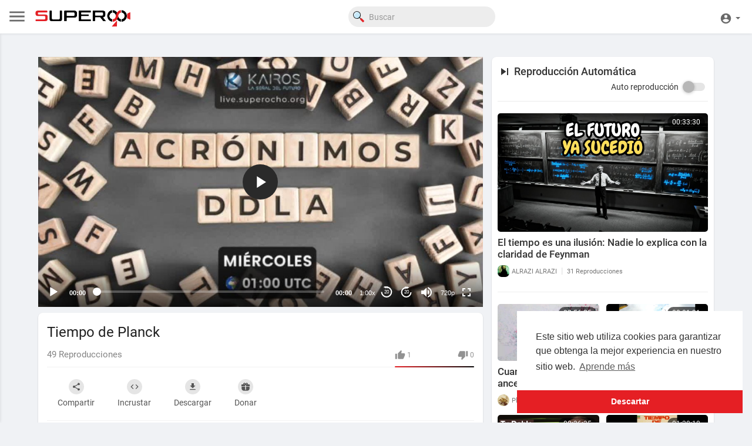

--- FILE ---
content_type: text/html; charset=UTF-8
request_url: https://superocho.org/watch/nR4mXzwpHb4IHvt
body_size: 52811
content:
<!DOCTYPE html>
<html id="html" lang="es">

<head>
    <meta charset="UTF-8">
    <title>Tiempo de Planck</title>
    <meta name="title" content="Tiempo de Planck">
    <meta name="description" content="breve analisis del acrónio T P">
    <meta name="keywords" content="#acrónioms">
    <meta name="viewport" content="width=device-width, initial-scale=1, maximum-scale=1">
        <meta property="fb:app_id" content="1643990952546825" />
    <meta name="format-detection" content="telephone=no" />
    <meta name="apple-mobile-web-app-capable" content="yes" />
            <link rel="canonical" href="https://superocho.org/watch/nR4mXzwpHb4IHvt" />
        <!-- Twitter Card data -->
<meta name="twitter:card" content="summary">
<meta name="twitter:site" content="@publisher_handle">
<meta name="twitter:title" content="Tiempo de Planck">
<meta name="twitter:description" content="breve analisis del acrónio T P">
<meta name="twitter:creator" content="@author_handle">
<meta name="twitter:image" content="https://superocho.org/upload/photos/2023/11/0ad01a9d1ef3cf0f8a5af354c5b79142e5d006bfB5qL97Xrjq6x8VkQMnvY.video_thumb_4462_1499.jpeg">

<!-- Open Graph data -->
<meta property="og:title" content="Tiempo de Planck" />
<meta property="og:type" content="article" />
<meta property="og:url" content="https://superocho.org/watch/nR4mXzwpHb4IHvt" />
<meta property="og:image" content="https://superocho.org/upload/photos/2023/11/0ad01a9d1ef3cf0f8a5af354c5b79142e5d006bfB5qL97Xrjq6x8VkQMnvY.video_thumb_4462_1499.jpeg" />
<meta property="og:description" content="breve analisis del acrónio T P" /> 
<meta name="thumbnail" content="https://superocho.org/upload/photos/2023/11/0ad01a9d1ef3cf0f8a5af354c5b79142e5d006bfB5qL97Xrjq6x8VkQMnvY.video_thumb_4462_1499.jpeg" />
<script type="application/ld+json">
{
    "@context": "https://schema.org",
    "@type": "MusicGroup",
    "image": [
        "https://superocho.org/upload/photos/2023/11/0ad01a9d1ef3cf0f8a5af354c5b79142e5d006bfB5qL97Xrjq6x8VkQMnvY.video_thumb_4462_1499.jpeg"
    ],
    "name": "Tiempo de Planck",
    "subjectOf": {
        "@type": "VideoObject",
        "description": "breve analisis del acrónio T P",
        "duration": "P",
        "name": "Tiempo de Planck",
        "thumbnail": "https://superocho.org/upload/photos/2023/11/0ad01a9d1ef3cf0f8a5af354c5b79142e5d006bfB5qL97Xrjq6x8VkQMnvY.video_thumb_4462_1499.jpeg",
        "uploadDate": "2023-11-20T16:56:06+00:00",
    }
}
</script>
<link rel="alternate" href="https://superocho.org?lang=english" hreflang="en" /><link rel="alternate" href="https://superocho.org?lang=dutch" hreflang="nl" /><link rel="alternate" href="https://superocho.org?lang=french" hreflang="fr" /><link rel="alternate" href="https://superocho.org?lang=german" hreflang="de" /><link rel="alternate" href="https://superocho.org?lang=russian" hreflang="ru" /><link rel="alternate" href="https://superocho.org?lang=spanish" hreflang="es" /><link rel="alternate" href="https://superocho.org?lang=hindi" hreflang="hi" /><link rel="alternate" href="https://superocho.org?lang=portuguese" hreflang="pt" /><link rel="alternate" href="https://superocho.org?lang=italian" hreflang="it" />
    <link rel="stylesheet" href="//cdnjs.cloudflare.com/ajax/libs/timepicker/1.3.5/jquery.timepicker.min.css">
    <link rel="shortcut icon" type="image/png" href="https://superocho.org/themes/default/img/icon.png" />
    <link rel="stylesheet" href="https://superocho.org/themes/default/css/jquery-ui.min.css?version=1.2.0">
    <link rel="stylesheet" href="https://superocho.org/themes/default/css/jquery.tagit.css?version=1.2.0">
    <link rel="stylesheet"
        href="https://superocho.org/themes/default/css/font-awesome-4.7.0/css/font-awesome.min.css?version=1.2.0">
    <link rel="stylesheet" href="https://superocho.org/themes/default/css/twemoji-awesome.css?version=1.2.0">
    <link rel="stylesheet" href="https://superocho.org/themes/default/css/bootstrap-glyphicons.css?version=1.2.0">
    <link rel="stylesheet" href="https://superocho.org/themes/default/css/bootstrap.min.css?version=1.2.0">
    <link rel="stylesheet"
        href="https://superocho.org/themes/default/js/lib/sweetalert2/dist/sweetalert2.min.css?version=1.2.0">
    <link rel="stylesheet"
        href="https://superocho.org/themes/default/js/lib/notifIt/notifIt/css/notifIt.min.css?version=1.2.0">
    <link rel="stylesheet" href="https://superocho.org/themes/default/css/style.css?version=1.2.0" id="style-css">
    <link rel="stylesheet" href="https://superocho.org/themes/default/css/new-style.css?version=1.2.0" id="new-style-css">
        <link rel="stylesheet" href="https://superocho.org/themes/default/css/custom.style.css?version=1.2.0">
    <link href="https://superocho.org/themes/default/css/material.css?version=1.2.0" rel="stylesheet" type="text/css">
    <link href="https://superocho.org/themes/default/css/roboto.css?version=1.2.0" rel="stylesheet">
    <script src="https://superocho.org/themes/default/js/jquery-3.min.js?version=1.2.0"></script>
    <script src="https://superocho.org/themes/default/js/jquery-ui.min.js?version=1.2.0"></script>
    <script type="text/javascript" src="https://superocho.org/themes/default/js/jquery.form.min.js?version=1.2.0"></script>
    <script type="text/javascript" src="https://superocho.org/themes/default/js/tag-it.min.js?version=1.2.0"></script>
        <link rel="stylesheet"
        href="https://superocho.org/themes/default/player/css/mediaelementplayer.min.css?version=1.2.0" />
    <script src="https://superocho.org/themes/default/player/js/mediaelement-and-player.min.js?version=1.2.0"></script>
    <script src="https://superocho.org/themes/default/js/lib/sweetalert2/dist/sweetalert2.js?version=1.2.0"></script>
    <script src="https://superocho.org/themes/default/js/lib/notifIt/notifIt/js/notifIt.min.js?version=1.2.0"></script>
    <link href="https://superocho.org/themes/default/css/bootstrap-toggle.min.css?version=1.2.0" rel="stylesheet">
    <link rel="stylesheet" href="https://superocho.org/themes/default/css/bootstrap-select.min.css?version=1.2.0">
    <script src="https://superocho.org/themes/default/js/bootstrap-select.min.js?version=1.2.0"></script>
    <link rel="stylesheet" href="https://superocho.org/themes/default/css/owl.carousel.min.css?version=1.2.0">
    <script src="https://superocho.org/themes/default/js/owl.carousel.min.js?version=1.2.0"></script>
        <script src="https://superocho.org/themes/default/player/plugins/speed/speed.min.js?version=1.2.0"></script>
    <link rel="stylesheet" href="https://superocho.org/themes/default/player/plugins/speed/speed.min.css?version=1.2.0" />
    <script src="https://superocho.org/themes/default/player/plugins/speed/speed-i18n.js?version=1.2.0"></script>
    <script src="https://superocho.org/themes/default/player/plugins/jump/jump-forward.min.js?version=1.2.0"></script>
    <link rel="stylesheet"
        href="https://superocho.org/themes/default/player/plugins/jump/jump-forward.min.css?version=1.2.0" />
    <script src="https://superocho.org/themes/default/player/plugins/skip/skip-back.min.js?version=1.2.0"></script>
    <script src="https://superocho.org/themes/default/player/plugins/skip/skip-back-i18n.min.js?version=1.2.0"></script>
    <link rel="stylesheet"
        href="https://superocho.org/themes/default/player/plugins/skip/skip-back.min.css?version=1.2.0" />
    <script src="https://superocho.org/themes/default/player/plugins/ads/ads.min.js?version=1.2.0"></script>
    <link rel="stylesheet" href="https://superocho.org/themes/default/player/plugins/ads/ads.min.css?version=1.2.0" />
    <script src="https://superocho.org/themes/default/player/plugins/ads/ads-i18n.js?version=1.2.0"></script>
    <script src="https://superocho.org/themes/default/player/plugins/vast/ads-vast-vpaid.js?version=1.2.0"></script>
    <script src="https://superocho.org/themes/default/player/plugins/quality/quality.min.js?version=1.2.0"></script>
    <link rel="stylesheet"
        href="https://superocho.org/themes/default/player/plugins/quality/quality.min.css?version=1.2.0" />
    <script src="https://superocho.org/themes/default/js/facebook.min.js?version=1.2.0"></script>
    <script src="https://superocho.org/themes/default/js/Fingerprintjs2/fingerprint2.js?version=1.2.0"></script>
    <script src="https://superocho.org/themes/default/js/emoji/emojionearea/dist/emojionearea.js?version=1.2.0"></script>
    <link rel="stylesheet" type="text/css"
        href="https://superocho.org/themes/default/js/emoji/emojionearea/dist/emojionearea.min.css?version=1.2.0" />
    <link rel="stylesheet" href="https://superocho.org/themes/default/css/bootstrap-colorpicker.min.css?version=1.2.0" />
    <script src="https://superocho.org/themes/default/js/bootstrap-colorpicker.min.js?version=1.2.0"></script>
    <script src="https://superocho.org/themes/default/js/v1.js?version=1.2.0"></script>
            <script
        src="https://cdnjs.cloudflare.com/ajax/libs/socket.io/2.0.4/socket.io.js?version=1.2.0"></script>
        <link rel="stylesheet" href="https://superocho.org/themes/default/css/swiper-bundle.min.css?version=1.2.0" />
    <script src="https://superocho.org/themes/default/js/swiper-bundle.min.js?version=1.2.0"></script>
    <script src="https://superocho.org/themes/default/js/plupload.full.min.js?version=1.2.0"></script>
    <script>
        function RunLiveAgora(channelName, DIV_ID, token) {
            var agoraAppId = '';
            var token = token;

            var client = AgoraRTC.createClient({ mode: 'live', codec: 'vp8' });
            client.init(agoraAppId, function () {


                client.setClientRole('audience', function () {
                }, function (e) {
                });

                client.join(token, channelName, 0, function (uid) {
                }, function (err) {
                });
            }, function (err) {
            });

            client.on('stream-added', function (evt) {
                var stream = evt.stream;
                var streamId = stream.getId();

                client.subscribe(stream, function (err) {
                });
            });
            client.on('stream-subscribed', function (evt) {
                var video_id = $('#video-id').val();
                if (!video_id) {
                    return false;
                }
                $('#' + DIV_ID).html('<div class="wow_liv_counter"><span id="live_word_' + video_id + '">Señal Kairos</span> <span id="live_count_' + video_id + '"> 0</span></div><div id="live_post_comments_' + video_id + '" class="wow_liv_comments_feed user-comments"></div>');
                var remoteStream = evt.stream;
                remoteStream.play(DIV_ID);
                $('#player_' + remoteStream.getId()).find('video').css('position', 'relative');
            });
        }
                      var site_url = 'https://superocho.org';
        function PT_Ajax_Requests_File() {
            return site_url + '/';
        }
        function PT_Page_Loading_File() {
            return site_url + '/page_loading.php';
        }
        function OpenShareWindow(url, windowName) {
            newwindow = window.open(url, windowName, 'height=600,width=800');
            if (window.focus) {
                newwindow.focus();
            }
            return false;
        }
        function getCookie(name) {
            var value = "; " + document.cookie;
            var parts = value.split("; " + name + "=");
            if (parts.length == 2) return parts.pop().split(";").shift();
        }
    </script>
    <script src="https://superocho.org/themes/default/js/header.js?version=1.2.0"></script>
        <script src="https://imasdk.googleapis.com/js/sdkloader/ima3.js?version=1.2.0"
        type="text/javascript"></script>
    </head>
<script type="text/javascript">
    window.UpdateChatU = 0;
    $(document).on('click', 'a[data-load]', function (event) {
        if ($('#live_post_id').length > 0) {
            DeleteLive();
            window.location = $(this).attr('href');
            return false;
        }
        $('#bar_loading').show();
        event.preventDefault();
        var url = $(this).attr('data-load');
        if ($('video').length > 0) {
            $('video')[0].pause();
        }
        $.ajax({
            url: PT_Page_Loading_File() + url,
            type: 'GET',
            dataType: 'html'
        })
            .done(function (data_html) {
                if ($(data_html).filter('#json-data').length > 0) {
                    if (typeof (ads_) != 'undefined') {
                        clearInterval(ads_);
                    }

                    data = JSON.parse($(data_html).filter('#json-data').val());

                    (data.page == 'register' ||
                        data.page == 'login' ||
                        data.page == 'shorts' ||
                        data.page == 'latest' ||
                        data.page == 'top' ||
                        data.page == 'trending' ||
                        data.page == 'stock' ||
                        data.page == 'upload-video' ||
                        data.page == 'import-video' ||
                        data.page == 'messages') ? $('#header_ad_').addClass('hidden') : $('#header_ad_').removeClass('hidden');

                    (data.page == 'home') ? $('#home_menu_').addClass('active') : $('#home_menu_').removeClass('active');
                    (data.page == 'history') ? $('#history_menu_').addClass('active') : $('#history_menu_').removeClass('active');
                    (data.page == 'articles') ? $('#articles_menu_').addClass('active') : $('#articles_menu_').removeClass('active');
                    (data.page == 'latest') ? $('#latest_menu_').addClass('active') : $('#latest_menu_').removeClass('active');
                    (data.page == 'trending') ? $('#trending_menu_').addClass('active') : $('#trending_menu_').removeClass('active');
                    (data.page == 'paid-videos') ? $('#paid_videos_').addClass('active') : $('#paid_videos_').removeClass('active');
                    (data.page == 'top') ? $('#top_menu_').addClass('active') : $('#top_menu_').removeClass('active');
                    (data.page == 'movies') ? $('#movies_menu_').addClass('active') : $('#movies_menu_').removeClass('active');
                    (data.page == 'popular_channels') ? $('#popular_channels_menu_').addClass('active') : $('#popular_channels_menu_').removeClass('active');
                    (data.page == 'stock') ? $('#stock_videos_menu_').addClass('active') : $('#stock_videos_menu_').removeClass('active');


                    window.history.pushState({ state: 'new' }, '', data.url);
                    $('#container_content').html(data_html);
                    $('meta[name=title]').attr('content', data.title);
                    $('meta[name=description]').attr('content', data.description);
                    $('meta[name=keywords]').attr('content', data.keyword);
                    $('title').text(data.title);
                    var main_container_class = 'main-content ';
                    (data.page != 'login') ? main_container_class += ' container ' : main_container_class += ' welcome-page ';
                    if (data.is_movie == true) {
                        $('.toggle-mode').hide();
                        $('.logo-img img').attr('src', 'https://superocho.org/themes/default/img/logo-light.png?cache=123');
                        (data.page == 'watch') ? main_container_class += ' movies-container ' : main_container_class += ' ';
                    }
                    else {
                        if ($('#toggle-mode').prop("checked") === true) {
                            $('.logo-img img').attr('src', 'https://superocho.org/themes/default/img/logo-light.png?cache=123');
                        }
                        else {
                            $('.logo-img img').attr('src', 'https://superocho.org/themes/default/img/logo.png?cache=123');
                        }
                        $('.toggle-mode').show();
                        (data.page == 'watch') ? main_container_class += ' watch-container ' : main_container_class += ' ';
                    }

                    (data.page == 'movie') ? main_container_class += ' movies-container ' : main_container_class += ' ';
                    (data.page == 'go_pro') ? main_container_class += ' p-relative ' : main_container_class += ' ';
                    (data.page == 'home') ? main_container_class += ' home-container ' : main_container_class += ' ';
                    $('#main-container').attr('class', main_container_class);

                    (data.page == 'watch') ? $('#header_change_2').attr('class', 'container watch-container') : $('#header_change_2').attr('class', 'container');
                    (data.page == 'watch') ? $('#header_change_3').attr('class', 'container watch-container') : $('#header_change_3').attr('class', 'container');
                }
                else {
                    window.location.href = site_url + '/login';
                }
            })
            .fail(function () {
                if (typeof (getCookie('user_id')) == 'undefined') {
                    window.location.href = site_url + '/login';
                }
                else {
                    window.location.href = site_url + '/404';
                }
            })
            .always(function () {
                window.scrollTo(0, 0);
                $('#bar_loading').delay(300).fadeOut(300);
                $(".video-player").hover(
                    function (e) {
                        $('.watermark').css('display', 'block');
                    },
                    function (e) {
                        setTimeout(function () {
                            if ($('.video-player:hover').length == 0) {
                                $('.watermark').css('display', 'none');
                            }
                        }, 1000);
                    }
                );
            });

    });
    function load_more_sub() {
        var id = $('.subscribers_').last().attr('data_subscriber_id');
        var user_id = '{{ME id}}';
        $.post(PT_Ajax_Requests_File() + 'aj/user/get_more_subscribers_', { id: id, user_id: user_id }, function (data, textStatus, xhr) {
            if (data.status == 200) {
                if (data.html != '') {
                    $('.user_subscribers_').append(data.html);
                }
                else {
                    $('#user_subscribers__load').html("<svg xmlns='http://www.w3.org/2000/svg' viewBox='0 0 24 24'><path fill='currentColor' d='M12,2A10,10 0 0,0 2,12A10,10 0 0,0 12,22A10,10 0 0,0 22,12A10,10 0 0,0 12,2M17,13H7V11H17V13Z' /></svg> No hay mas suscripciones");
                }

            }

        });
    }
</script>

<body itemscope itemtype="http://schema.org/Organization" id="pt-body">
        <div id="pop_up_18" class="modal matdialog et_plus" data-backdrop="static" data-keyboard="false">
        <div class="modal-dialog">
            <div class="modal-content">
                <div class="modal-body">
                    <svg xmlns="http://www.w3.org/2000/svg" xmlns:xlink="http://www.w3.org/1999/xlink"
                        viewBox="0 0 328.863 328.863" height="120" width="120" xml:space="preserve">
                        <g id="_x34_4-18Plus_movie">
                            <g>
                                <path fill="currentColor"
                                    d="M104.032,220.434V131.15H83.392V108.27h49.121v112.164H104.032z" />
                            </g>
                            <g>
                                <path fill="currentColor"
                                    d="M239.552,137.23c0,9.76-5.28,18.4-14.08,23.201c12.319,5.119,20,15.84,20,28.32c0,20.16-17.921,32.961-45.921,32.961 c-28.001,0-45.921-12.641-45.921-32.48c0-12.801,8.32-23.682,21.28-28.801c-9.44-5.281-15.52-14.24-15.52-24 c0-17.922,15.681-29.281,40.001-29.281C224.031,107.15,239.552,118.83,239.552,137.23z M180.51,186.352 c0,9.441,6.721,14.721,19.041,14.721c12.32,0,19.2-5.119,19.2-14.721c0-9.279-6.88-14.561-19.2-14.561 C187.23,171.791,180.51,177.072,180.51,186.352z M183.391,138.83c0,8.002,5.76,12.48,16.16,12.48c10.4,0,16.16-4.479,16.16-12.48 c0-8.318-5.76-12.959-16.16-12.959C189.15,125.871,183.391,130.512,183.391,138.83z" />
                            </g>
                            <g>
                                <path fill="currentColor"
                                    d="M292.864,120.932c4.735,13.975,7.137,28.592,7.137,43.5c0,74.752-60.816,135.568-135.569,135.568 S28.862,239.184,28.862,164.432c0-74.754,60.816-135.568,135.569-135.568c14.91,0,29.527,2.4,43.5,7.137V5.832 C193.817,1.963,179.24,0,164.432,0C73.765,0,0.001,73.764,0.001,164.432s73.764,164.432,164.431,164.432 S328.862,255.1,328.862,164.432c0-14.807-1.962-29.385-5.831-43.5H292.864z" />
                            </g>
                            <g>
                                <polygon fill="currentColor"
                                    points="284.659,44.111 284.659,12.582 261.987,12.582 261.987,44.111 230.647,44.111 230.647,66.781 261.987,66.781 261.987,98.309 284.659,98.309 284.659,66.781 316.186,66.781 316.186,44.111 " />
                            </g>
                        </g>
                    </svg>
                    <h4>Tenga en cuenta que si es menor de edad no podrá acceder a este sitio</h4>
                    <p>¿Eres mayor de edad?</p>
                </div>
                <div class="modal-footer">
                    <button class="btn btn-success matbtn" id="pop_up_18_yes">Sí</button>
                    <button class="btn matbtn" id="pop_up_18_no">No</button>
                </div>
            </div>
        </div>
    </div>
    <a href="" id="link_redirect_to_page" data-load=""></a>
    <div id="bar_loading"></div>
        <input type="hidden" class="main_session" value="a9042c340cf467a1041c15e73fe9b51d0395a012">
            <header>
        <nav class="navbar navbar-findcond navbar-fixed-top header-layout">
	<div class="pt_main_hdr" id="header_change">
		<div class="navbar-header">
						<!--  CR: Se agrego menu desplegable Izquierdo. | DES: NetoQuintana -->
			<ul class="nav navbar-nav outer">
				<li class="wrapper">
					<div id="open_slide" class="pt_opn_sid_menu">
						<svg xmlns="http://www.w3.org/2000/svg" width="34" height="34" viewBox="0 0 24 24">
							<path fill="currentColor" d="M3,6H21V8H3V6M3,11H21V13H3V11M3,16H21V18H3V16Z" />
						</svg>
					</div>
				</li>
			</ul>
						<a class="navbar-brand- logo-img" href="https://superocho.org/" itemprop="url">
								<img itemprop="logo"
					src="https://superocho.org/themes/default/img/logo.png?cache=123"
					alt="Superocho">
							</a>
			<!--  CR: Se sacaron las secciones de la parte superior y se llevo a menu siderbar izquierdo. | DES: NetoQuintana -->

			<!-- 			<ul class="nav navbar-nav sec_lay_hdr">
				<li class="pt_hide-from-mobile " id="latest_menu_" tooltip="Nuevos" flow="down">
					<a href="https://superocho.org/videos/latest" data-load="?link1=videos&page=latest">
						<svg xmlns="http://www.w3.org/2000/svg" width="24" height="24" viewBox="0 0 24 24"><path fill="currentColor" d="M3 6c-.55 0-1 .45-1 1v13c0 1.1.9 2 2 2h13c.55 0 1-.45 1-1s-.45-1-1-1H5c-.55 0-1-.45-1-1V7c0-.55-.45-1-1-1zm17-4H8c-1.1 0-2 .9-2 2v12c0 1.1.9 2 2 2h12c1.1 0 2-.9 2-2V4c0-1.1-.9-2-2-2zm-8 12.5v-9l5.47 4.1c.27.2.27.6 0 .8L12 14.5z"/></svg>
				    </a>
				</li>
				<li class="pt_hide-from-mobile " id="top_menu_" tooltip="Top" flow="down">
					<a href="https://superocho.org/videos/top" data-load="?link1=videos&page=top">
						<svg xmlns="http://www.w3.org/2000/svg" width="24" height="24" viewBox="0 0 24 24"><path fill="currentColor" d="M6.4 9.2h.2c.77 0 1.4.63 1.4 1.4v7c0 .77-.63 1.4-1.4 1.4h-.2c-.77 0-1.4-.63-1.4-1.4v-7c0-.77.63-1.4 1.4-1.4zM12 5c.77 0 1.4.63 1.4 1.4v11.2c0 .77-.63 1.4-1.4 1.4-.77 0-1.4-.63-1.4-1.4V6.4c0-.77.63-1.4 1.4-1.4zm5.6 8c.77 0 1.4.63 1.4 1.4v3.2c0 .77-.63 1.4-1.4 1.4-.77 0-1.4-.63-1.4-1.4v-3.2c0-.77.63-1.4 1.4-1.4z"/></svg>
				    </a>
				</li>
				<li class="pt_hide-from-mobile " id="trending_menu_" tooltip="Tendencias" flow="down">
					<a href="https://superocho.org/videos/trending" data-load="?link1=videos&page=trending">
						<svg xmlns="http://www.w3.org/2000/svg" width="24" height="24" viewBox="0 0 24 24"><path fill="currentColor" d="M16.85 6.85l1.44 1.44-4.88 4.88-3.29-3.29c-.39-.39-1.02-.39-1.41 0l-6 6.01c-.39.39-.39 1.02 0 1.41.39.39 1.02.39 1.41 0L9.41 12l3.29 3.29c.39.39 1.02.39 1.41 0l5.59-5.58 1.44 1.44c.31.31.85.09.85-.35V6.5c.01-.28-.21-.5-.49-.5h-4.29c-.45 0-.67.54-.36.85z"/></svg>
				    </a>
				</li>
								<li class="hide-from-mobile " id="articles_menu_" tooltip="Libros" flow="down">
					<a href="https://superocho.org/articles" data-load="?link1=articles">
						<svg xmlns="http://www.w3.org/2000/svg" width="24" height="24" viewBox="0 0 24 24"><path fill="currentColor" d="M20,11H4V8H20M20,15H13V13H20M20,19H13V17H20M11,19H4V13H11M20.33,4.67L18.67,3L17,4.67L15.33,3L13.67,4.67L12,3L10.33,4.67L8.67,3L7,4.67L5.33,3L3.67,4.67L2,3V19A2,2 0 0,0 4,21H20A2,2 0 0,0 22,19V3L20.33,4.67Z"/></svg>
				    </a>
				</li>
												<li class="hide-from-mobile " id="movies_menu_" tooltip="Películas" flow="down">
					<a href="https://superocho.org/movies" data-load="?link1=movies">
						<svg xmlns="http://www.w3.org/2000/svg" width="24" height="24" viewBox="0 0 24 24"><path fill="currentColor" d="M18 4v1h-2V4c0-.55-.45-1-1-1H9c-.55 0-1 .45-1 1v1H6V4c0-.55-.45-1-1-1s-1 .45-1 1v16c0 .55.45 1 1 1s1-.45 1-1v-1h2v1c0 .55.45 1 1 1h6c.55 0 1-.45 1-1v-1h2v1c0 .55.45 1 1 1s1-.45 1-1V4c0-.55-.45-1-1-1s-1 .45-1 1zM8 17H6v-2h2v2zm0-4H6v-2h2v2zm0-4H6V7h2v2zm10 8h-2v-2h2v2zm0-4h-2v-2h2v2zm0-4h-2V7h2v2z"/></svg>
				    </a>
				</li>
												<li class="hide-from-mobile " id="popular_channels_menu_" tooltip="Canales" flow="down">
					<a href="https://superocho.org/popular_channels" data-load="?link1=popular_channels">
						<svg xmlns="http://www.w3.org/2000/svg" width="24" height="24" viewBox="0 0 24 24"><path fill="currentColor" d="M8 19h8c.55 0 1-.45 1-1V5c0-.55-.45-1-1-1H8c-.55 0-1 .45-1 1v13c0 .55.45 1 1 1zm-5-2h2c.55 0 1-.45 1-1V7c0-.55-.45-1-1-1H3c-.55 0-1 .45-1 1v9c0 .55.45 1 1 1zM18 7v9c0 .55.45 1 1 1h2c.55 0 1-.45 1-1V7c0-.55-.45-1-1-1h-2c-.55 0-1 .45-1 1z"/></svg>
				    </a>
				</li>
																<li class="hide-from-mobile " id="stock_videos_menu_" tooltip="Cortos" flow="down">
					<a href="https://superocho.org/shorts" data-load="?link1=shorts&id=">
						<svg version="1.1" xmlns="http://www.w3.org/2000/svg" xmlns:xlink="http://www.w3.org/1999/xlink" x="0px" y="0px" viewBox="0 0 168.071 168.071" xml:space="preserve"> <g> <g> <path opacity="0.5" style="fill: currentColor;" d="M154.932,91.819L42.473,27.483c-2.219-1.26-4.93-1.26-7.121-0.027 c-2.219,1.233-3.588,3.533-3.615,6.026L31.08,161.059c0,0,0,0,0,0.027c0,2.465,1.369,4.766,3.533,6.026 c1.123,0.63,2.355,0.959,3.615,0.959c1.205,0,2.438-0.301,3.533-0.931l113.116-63.214c2.219-1.26,3.588-3.533,3.588-6.053 c0,0,0,0,0-0.027C158.465,95.38,157.123,93.079,154.932,91.819z"></path> <g id="XMLID_15_"> <g> <path style="fill:currentColor;" d="M79.952,44.888L79.952,44.888c3.273-3.273,2.539-8.762-1.479-11.06l-7.288-4.171 c-2.75-1.572-6.212-1.109-8.452,1.128l0,0c-3.273,3.273-2.539,8.762,1.479,11.06l7.291,4.169 C74.25,47.589,77.712,47.126,79.952,44.888z"></path> <path style="fill:currentColor;" d="M133.459,65.285L99.103,45.631c-2.75-1.572-6.209-1.109-8.449,1.128l0,0 c-3.273,3.273-2.539,8.759,1.479,11.057l23.497,13.44L23.931,122.5l0.52-103.393l19.172,10.964 c2.722,1.558,6.152,1.098,8.367-1.12l0.104-0.104c3.24-3.24,2.514-8.674-1.463-10.95L21,0.948 c-2.219-1.26-4.93-1.26-7.121-0.027c-2.219,1.233-3.588,3.533-3.615,6.026L9.607,134.524c0,0,0,0,0,0.027 c0,2.465,1.369,4.766,3.533,6.026c1.123,0.63,2.355,0.959,3.615,0.959c1.205,0,2.438-0.301,3.533-0.931l113.116-63.214 c2.219-1.26,3.588-3.533,3.588-6.053c0,0,0,0,0-0.027C136.992,68.845,135.65,66.545,133.459,65.285z"></path> </g> </g> </g> </g></svg>
				    </a>
				</li>
							</ul>
			 -->
			
			<form class="navbar-form navbar-left search-header" role="search" action="https://superocho.org/search" method="GET">
                <div class="form-group">
                    <input type="text" class="form-control" id="search-bar" name="keyword" placeholder="Buscar" autocomplete="off" value=""> 
                    					<svg id="ee70410c-9797-4133-9e66-37211dc89de3" data-name="f421d719-5c5a-4bf5-b13e-324ed9d5b3f7" xmlns="http://www.w3.org/2000/svg" width="14.48" height="14.47" viewBox="0 0 14.48 14.47" class="feather feather-search" onclick="javascript:$('.search-header input').focus();">
						<g>
						  <path d="M10.64,11.07l.29-.27a.45.45,0,0,1,.66,0l3.28,3.27a1.82,1.82,0,0,1,.15.23v.2a1,1,0,0,1-.26.37l-.9.9a1.6,1.6,0,0,1-.37.31h-.28a1.48,1.48,0,0,1-.36-.3L9.78,12.72a.48.48,0,0,1,0-.78l.17-.17L10,11.7Q10.34,11.4,10.64,11.07Z" transform="translate(-0.54 -1.61)" style="fill: #e42428"/>
						  <path d="M4.19,11.36a3.17,3.17,0,0,1-.78-.28,4.82,4.82,0,0,1-2.63-3,4.82,4.82,0,0,1,.73-4.4,4.77,4.77,0,0,1,3-1.94,4.78,4.78,0,0,1,3.87.82,4.83,4.83,0,0,1,1.64,2l0,.1c-.29-.08-.4,0-.35.33A4.84,4.84,0,0,1,9.8,6.31a5.75,5.75,0,0,1-.27,1.23s0,.11-.08.12v0a4,4,0,0,0-.32-2.9,3.56,3.56,0,0,0-1-1.2l0,0,0,0a2.42,2.42,0,0,0-.36-.27A4,4,0,0,0,4,2.82,3.94,3.94,0,0,0,1.74,5.09a4,4,0,0,0-.11,2.67,3.67,3.67,0,0,0,.83,1.49,4,4,0,0,0,2.26,1.32,4.13,4.13,0,0,0,1.85-.05.06.06,0,0,1-.05.05,4.52,4.52,0,0,1-1.36.28H4.39a.25.25,0,0,0-.27.21C4.08,11.18,4.16,11.26,4.19,11.36Z" transform="translate(-0.54 -1.61)" style="fill: #2c2c2c"/>
						  <path d="M9.45,7.66c.07,0,.07-.08.08-.12A5.75,5.75,0,0,0,9.8,6.31a4.84,4.84,0,0,0-.08-1.37c-.05-.31.06-.41.35-.33a3.12,3.12,0,0,1,.33,1A4.92,4.92,0,0,1,10,8.84a6.84,6.84,0,0,1-.37.65.13.13,0,0,0-.07.06,5.4,5.4,0,0,1-.73.78,1.52,1.52,0,0,0-.35.32c-.36.18-.7.41-1.08.56a5,5,0,0,1-3.12.17l0,0c0-.1-.11-.18-.07-.3a.25.25,0,0,1,.27-.21h.77a4.52,4.52,0,0,0,1.36-.28.06.06,0,0,0,.05-.05,1.13,1.13,0,0,0,.24-.08A4.59,4.59,0,0,0,9.45,7.66Z" transform="translate(-0.54 -1.61)" style="fill: #101010"/>
						  <path d="M8.43,10.65a1.52,1.52,0,0,1,.35-.32,5.4,5.4,0,0,0,.73-.78.13.13,0,0,1,.07-.06.74.74,0,0,0,.23.74l.83.84q-.3.33-.63.63l-.84-.83A.72.72,0,0,0,8.43,10.65Z" transform="translate(-0.54 -1.61)" style="fill: #2c2c2c"/>
						  <path d="M2.46,9.25a3.67,3.67,0,0,1-.83-1.49,4,4,0,0,1,.11-2.67A3.94,3.94,0,0,1,4,2.82a4,4,0,0,1,3.72.35,2.42,2.42,0,0,1,.36.27l0,0,0,0c0,.08,0,.13.07.18a3.94,3.94,0,0,1,.63,1.87,4.11,4.11,0,0,1-.24,1.74A4.05,4.05,0,0,1,4.32,9.92,4,4,0,0,1,2.78,9.4C2.68,9.35,2.59,9.24,2.46,9.25Zm3-6.06a5.52,5.52,0,0,0-.55.07A3.4,3.4,0,0,0,2.25,5.7a3.57,3.57,0,0,0-.12.86.23.23,0,0,0,.23.25c.14,0,.21-.09.22-.25a3.06,3.06,0,0,1,.21-1A2.94,2.94,0,0,1,3.7,4.29a3,3,0,0,1,1.81-.65.22.22,0,0,0,.24-.25C5.73,3.27,5.61,3.19,5.43,3.19Z" transform="translate(-0.54 -1.61)" style="fill: #c6e9fa"/>
						  <path d="M2.46,9.25c.13,0,.22.1.32.15a4.09,4.09,0,0,0,4,.07A4.07,4.07,0,0,0,8.64,7.31a4.11,4.11,0,0,0,.24-1.74A3.94,3.94,0,0,0,8.25,3.7c0-.05-.09-.1-.07-.18a3.56,3.56,0,0,1,1,1.2,4,4,0,0,1,.32,2.9v0a4.59,4.59,0,0,1-2.64,2.78,1.13,1.13,0,0,1-.24.08,4.13,4.13,0,0,1-1.85.05A4,4,0,0,1,2.46,9.25Z" transform="translate(-0.54 -1.61)" style="fill: #aadff8"/>
						  <path d="M8.13,3.47l0,0Z" transform="translate(-0.54 -1.61)" style="fill: #aadff8"/>
						  <path d="M5.43,3.19c.18,0,.3.08.32.2a.22.22,0,0,1-.24.25,3,3,0,0,0-1.81.65,2.94,2.94,0,0,0-.91,1.23,3.06,3.06,0,0,0-.21,1c0,.16-.08.25-.22.25a.23.23,0,0,1-.23-.25,3.57,3.57,0,0,1,.12-.86A3.4,3.4,0,0,1,4.88,3.26,5.52,5.52,0,0,1,5.43,3.19Z" transform="translate(-0.54 -1.61)" style="fill: #fefefe"/>
						</g>
					  </svg>
					<!-- <svg xmlns="http://www.w3.org/2000/svg" width="24" height="24" viewBox="0 0 24 24" fill="none" stroke="currentColor" stroke-width="2" stroke-linecap="round" stroke-linejoin="round" class="feather feather-search" onclick="javascript:$('.search-header input').focus();"><circle cx="11" cy="11" r="8"></circle><line x1="21" y1="21" x2="16.65" y2="16.65"></line></svg> -->
                </div>
                <div class="search-dropdown hidden"></div>
            </form>
		</div>
		<ul class="nav navbar-nav navbar-right">
						<li class="show-in-mobile pull-left top-header">
				<a href="#" class="search-icon"><svg xmlns="http://www.w3.org/2000/svg" width="24" height="24" viewBox="0 0 24 24"><path fill="currentColor" d="M9.5,3A6.5,6.5 0 0,1 16,9.5C16,11.11 15.41,12.59 14.44,13.73L14.71,14H15.5L20.5,19L19,20.5L14,15.5V14.71L13.73,14.44C12.59,15.41 11.11,16 9.5,16A6.5,6.5 0 0,1 3,9.5A6.5,6.5 0 0,1 9.5,3M9.5,5C7,5 5,7 5,9.5C5,12 7,14 9.5,14C12,14 14,12 14,9.5C14,7 12,5 9.5,5Z" /></svg> </a>
			</li>
						<li class="dropdown hide-from-mobile top-header profile-nav">
	<a href="#" class="dropdown-toggle" data-toggle="dropdown" role="button" aria-expanded="false">
		<svg xmlns="http://www.w3.org/2000/svg" width="24" height="24" viewBox="0 0 24 24"><path fill="currentColor" d="M12,19.2C9.5,19.2 7.29,17.92 6,16C6.03,14 10,12.9 12,12.9C14,12.9 17.97,14 18,16C16.71,17.92 14.5,19.2 12,19.2M12,5A3,3 0 0,1 15,8A3,3 0 0,1 12,11A3,3 0 0,1 9,8A3,3 0 0,1 12,5M12,2A10,10 0 0,0 2,12A10,10 0 0,0 12,22A10,10 0 0,0 22,12C22,6.47 17.5,2 12,2Z" /></svg> <span class="caret"></span>
	</a>
	<ul class="dropdown-menu" role="menu">
		<li><a href="https://superocho.org/login">Conectarse</a></li>
				<li>
			<a href="https://superocho.org/register">Registrarse</a>
		</li>
							<li class="divider"></li>
			<li class="toggle-mode top-header">
				<label class="switch">
					Modo
					<input type="checkbox"  id="toggle-mode">
					<span class="slider round">
						<svg fill="#009da0" height="24" viewBox="0 0 24 24" width="24" xmlns="http://www.w3.org/2000/svg" class="feather feather-bulb" style="margin: 0px 0 0 1px;"><path d="M12,6A6,6 0 0,1 18,12C18,14.22 16.79,16.16 15,17.2V19A1,1 0 0,1 14,20H10A1,1 0 0,1 9,19V17.2C7.21,16.16 6,14.22 6,12A6,6 0 0,1 12,6M14,21V22A1,1 0 0,1 13,23H11A1,1 0 0,1 10,22V21H14M20,11H23V13H20V11M1,11H4V13H1V11M13,1V4H11V1H13M4.92,3.5L7.05,5.64L5.63,7.05L3.5,4.93L4.92,3.5M16.95,5.63L19.07,3.5L20.5,4.93L18.37,7.05L16.95,5.63Z" /></svg>
					</span>
				</label>
			</li>
		   </ul>
</li>
		</ul>
	</div>
</nav>

<nav class="navbar navbar-findcond navbar-fixed-top header-layout hidden search-bar">
	<div class="navbar-header">
		<form class="search-header-mobile" role="search" action="https://superocho.org/search" method="GET">
			<div class="form-group">
				<input type="text" class="form-control" id="search-bar-mobile" name="keyword" placeholder="Buscar" autocomplete="off" value=""> 
			</div>
			<div class="search-dropdown hidden"></div>
		</form>
	</div>
</nav>


<script>
$('.search-icon').on('click', function(event) {
	event.preventDefault();
	$('.search-bar').toggleClass('hidden');
});

$('#open_slide').on('click', function(event) {
	event.preventDefault();
	$('body').toggleClass('side_open');
});

$('#search-bar').keyup(function(event) {
	var search_value = $(this).val();
	var search_dropdown = $('.search-dropdown');
	if (search_value == '') {
		search_dropdown.addClass('hidden');
		search_dropdown.empty();
		return false;
	} else {
		search_dropdown.removeClass('hidden');
	}
    $.post('https://superocho.org/aj/search', {search_value: search_value}, function(data, textStatus, xhr) {
    	if (data.status == 200) {
    		search_dropdown.html(data.html);
    	} else {
	       search_dropdown.addClass('hidden');
		   search_dropdown.empty();
		   return false;
    	}
    });
});

jQuery(document).click(function(event){
    if (!(jQuery(event.target).closest(".search-dropdown").length)) {
        jQuery('.search-dropdown').addClass('hidden');
    }
});

jQuery(document).click(function(event){
    if (!(jQuery(event.target).closest("#open_slide, .yp_side_drawer").length)) {
        jQuery('body').removeClass('side_open')
    }
});
</script>
        <div class="clear"></div>
    </header>
            <div id="main-container"
        class="container watch-container    main-content"
        >
                        <div class="ads-placment" id="header_ad_">
        </div>
                <div class="announcement-renderer">
            
        </div>
                <div id="container_content">
            <input type="hidden" name="video_id_tk" id="video_id_tk" value="nR4mXzwpHb4IHvt"> <!--S8-->
<input type="hidden" name="video_state" id="video_state" value="0"> <!--S8-->
<script type="text/javascript">
   function PT_CountVideo(){
      var video_id = $("#video_id_tk").val();
      var video_state = $("#video_state").val();
      if(video_state == "0"){
          $.ajax({
            url : PT_Ajax_Requests_File() + 'aj/view-video/' + video_id,
            type : 'GET',
            dataType : 'json',
            success : function(json) {
              if(json.result == true){
                $("#video_state").val("1");
              }
            },
            error : function(xhr, status) {
              console.log('Disculpe, existió un problema');
            }
          });
      }
   }
</script>
<div class="top-video video-player-page">
   <div class="row">
      <div id="background" class="hidden"></div>
      <div class="">
         <div class="col-md-8 player-video " style="margin-top: 0 !important">
                                                                                                <div class="video-player pt_video_player " id="post_live_video_39485">
                                                            <div class="watermark">
                  <a href="https://superocho.org"><img src="https://superocho.org/upload/Marca-de-Agua-S8.png" alt='watermark logo'></a>
               </div>
                                                            <video id="my-video"  controls    style="width:100%; height:100%;position: relative;" poster="https://superocho.org/upload/photos/2023/11/0ad01a9d1ef3cf0f8a5af354c5b79142e5d006bfB5qL97Xrjq6x8VkQMnvY.video_thumb_4462_1499.jpeg"  autoplay playsinline>
                                                                                          <source src="https://superocho.org/upload/videos/2023/11/Evgc5VGwDJsYkUGDxqzM_20_e465911df3581d8794d108e7964af86c_video_720p_converted.mp4" type="video/mp4" data-quality="720p" title='720p' label='720p' res='720' size='720'>
                                                                                          <source src="https://superocho.org/upload/videos/2023/11/Evgc5VGwDJsYkUGDxqzM_20_e465911df3581d8794d108e7964af86c_video_240p_converted.mp4" type="video/mp4" data-quality="240p" title='240p' label='240p' res='240' size='240'>
                                                      Your browser does not support HTML5 video.
                  <!-- //src="http://www.youtube.com/watch?v=nOEw9iiopwI" type="video/youtube" -->
               </video>
                                             <div class="icons hidden">
                  <span class="expend-player"><i class="fa fa-expand fa-fw"></i></span>
               </div>
                                             
                           </div>
                                                                                    <div class="clear"></div>
         </div>
                  <div class="col-md-4 no-padding-left pull-right desktop">
                        <div class="content pt_shadow">
               <div class="ads-placment"></div>
                              <div class="next-video">
                  <div class="next-text pull-left pt_mn_wtch_nxttxt">
                     <h4>
                        <svg xmlns="http://www.w3.org/2000/svg" width="24" height="24" viewBox="0 0 24 24">
                           <path fill="currentColor" d="M16,18H18V6H16M6,18L14.5,12L6,6V18Z" />
                        </svg>
                        Reproducción Automática
                     </h4>
                  </div>
                  <div class="pt_mn_wtch_switch pull-right">
                     <input id="autoplay" type="checkbox"  class="tgl autoplay-video">
                     <label class="tgl-btn" for="autoplay">Auto reproducción</label>
                  </div>
                  <div class="clear"></div>
               </div>
               <div class="videos-list pt_mn_wtch_rlts_prnt pt_mn_wtch_upnxt_prnt" id="next-video">
                  <div class="video-wrapper top-video-wrapper pt_video_side_vids pt_pt_mn_wtch_rltvids" data-sidebar-video="46206">
	<div class="video-thumb">
		<a href="https://superocho.org/watch/H1OciQIwLXkegkF" data-load="?link1=watch&id=H1OciQIwLXkegkF">
			<img src="https://i.ytimg.com/vi/cIx7OHrvLa0/maxresdefault.jpg" alt="El tiempo es una ilusión: Nadie lo explica con la claridad de Feynman">
			<div class="play_hover_btn" onmouseenter="show_gif(this,'')" onmouseleave="hide_gif(this)">
				<svg xmlns="http://www.w3.org/2000/svg" width="24" height="24" viewBox="0 0 24 24" fill="none" stroke="currentColor" stroke-width="2" stroke-linecap="round" stroke-linejoin="round" class="feather feather-play-circle"><circle cx="12" cy="12" r="10"></circle><polygon points="10 8 16 12 10 16 10 8"></polygon></svg>
	        </div>
			<div class="video-duration">00:33:30</div>
		</a>
	</div>
	<div class="video-title">
		<a href="https://superocho.org/watch/H1OciQIwLXkegkF" data-load="?link1=watch&id=H1OciQIwLXkegkF">El tiempo es una ilusión: Nadie lo explica con la claridad de Feynman</a>
	</div>
	<div class="vid_pub_info">
		<a href="https://superocho.org/@ALRAZI" data-load="?link1=timeline&id=ALRAZI"><span class="video-publisher"><img src="https://superocho.org/upload/photos/2022/07/6fZQWcfPQIWRNelwKLr5_21_b34af30e94d689a29fc8d3f3eb1a10ec_image.jpeg"> ALRAZI ALRAZI</span></a>
		<span class="bold">|</span>
		<span class="video-views">31 Reproducciones</span>
	</div>
	<div class="clear"></div>
</div>
               </div>
                                             <hr>
               <div class="videos-list related-videos pt_mn_wtch_rlts_prnt">
                  <div class="video-wrapper top-video-wrapper pt_video_side_vids pt_pt_mn_wtch_rltvids" data-sidebar-video="46198">
	<div class="video-thumb">
		<a href="https://superocho.org/watch/GYXjY9iXvOEC1Xy" data-load="?link1=watch&id=GYXjY9iXvOEC1Xy">
			<img src="https://i.ytimg.com/vi/kt6q3Yw5CtE/maxresdefault_live.jpg" alt="Cuando el tiempo ancestral vuelve a hablar">
			<div class="play_hover_btn" onmouseenter="show_gif(this,'')" onmouseleave="hide_gif(this)">
				<svg xmlns="http://www.w3.org/2000/svg" width="24" height="24" viewBox="0 0 24 24" fill="none" stroke="currentColor" stroke-width="2" stroke-linecap="round" stroke-linejoin="round" class="feather feather-play-circle"><circle cx="12" cy="12" r="10"></circle><polygon points="10 8 16 12 10 16 10 8"></polygon></svg>
	        </div>
			<div class="video-duration">00:56:25</div>
		</a>
	</div>
	<div class="video-title">
		<a href="https://superocho.org/watch/GYXjY9iXvOEC1Xy" data-load="?link1=watch&id=GYXjY9iXvOEC1Xy">Cuando el tiempo ancestral vuelve a hablar</a>
	</div>
	<div class="vid_pub_info">
		<a href="https://superocho.org/@Plenitud" data-load="?link1=timeline&id=Plenitud"><span class="video-publisher"><img src="https://superocho.org/upload/photos/2023/09/6LJbAxRenaF46a4A5dHN_01_e4d8390b005cc3c94322fb7865c50271_image.jpg"> Plenitud</span></a>
		<span class="bold">|</span>
		<span class="video-views">21 Reproducciones</span>
	</div>
	<div class="clear"></div>
</div><div class="video-wrapper top-video-wrapper pt_video_side_vids pt_pt_mn_wtch_rltvids" data-sidebar-video="45772">
	<div class="video-thumb">
		<a href="https://superocho.org/watch/FCj9USVLZhz6yfl" data-load="?link1=watch&id=FCj9USVLZhz6yfl">
			<img src="https://i.ytimg.com/vi/8XG-sTcL-p0/maxresdefault.jpg" alt="Recuerden que no somos indispensables para nadie, sin importar el tiempo o los momentos.">
			<div class="play_hover_btn" onmouseenter="show_gif(this,'')" onmouseleave="hide_gif(this)">
				<svg xmlns="http://www.w3.org/2000/svg" width="24" height="24" viewBox="0 0 24 24" fill="none" stroke="currentColor" stroke-width="2" stroke-linecap="round" stroke-linejoin="round" class="feather feather-play-circle"><circle cx="12" cy="12" r="10"></circle><polygon points="10 8 16 12 10 16 10 8"></polygon></svg>
	        </div>
			<div class="video-duration">00:01:21</div>
		</a>
	</div>
	<div class="video-title">
		<a href="https://superocho.org/watch/FCj9USVLZhz6yfl" data-load="?link1=watch&id=FCj9USVLZhz6yfl">Recuerden que no somos indispensables para nadie, sin importar el tiempo o los momentos.</a>
	</div>
	<div class="vid_pub_info">
		<a href="https://superocho.org/@juanruiz" data-load="?link1=timeline&id=juanruiz"><span class="video-publisher"><img src="https://superocho.org/upload/photos/2025/05/cHUvYKy1svyWh37OgFLc_24_c044ba6765cbd5e334b195968b3942aa_image.jpg"> JuRuM Lichtung</span></a>
		<span class="bold">|</span>
		<span class="video-views">136 Reproducciones</span>
	</div>
	<div class="clear"></div>
</div><div class="video-wrapper top-video-wrapper pt_video_side_vids pt_pt_mn_wtch_rltvids" data-sidebar-video="45711">
	<div class="video-thumb">
		<a href="https://superocho.org/watch/4e1swD3bkLPxNiZ" data-load="?link1=watch&id=4e1swD3bkLPxNiZ">
			<img src="https://i.ytimg.com/vi/KZxSJhk4IEo/maxresdefault.jpg" alt="El Desdoblamiento Del Tiempo (Explicado) - Jean Pierre Garnier Malet">
			<div class="play_hover_btn" onmouseenter="show_gif(this,'')" onmouseleave="hide_gif(this)">
				<svg xmlns="http://www.w3.org/2000/svg" width="24" height="24" viewBox="0 0 24 24" fill="none" stroke="currentColor" stroke-width="2" stroke-linecap="round" stroke-linejoin="round" class="feather feather-play-circle"><circle cx="12" cy="12" r="10"></circle><polygon points="10 8 16 12 10 16 10 8"></polygon></svg>
	        </div>
			<div class="video-duration">00:36:35</div>
		</a>
	</div>
	<div class="video-title">
		<a href="https://superocho.org/watch/4e1swD3bkLPxNiZ" data-load="?link1=watch&id=4e1swD3bkLPxNiZ">El Desdoblamiento Del Tiempo (Explicado) - Jean Pierre Garnier Malet</a>
	</div>
	<div class="vid_pub_info">
		<a href="https://superocho.org/@juanruiz" data-load="?link1=timeline&id=juanruiz"><span class="video-publisher"><img src="https://superocho.org/upload/photos/2025/05/cHUvYKy1svyWh37OgFLc_24_c044ba6765cbd5e334b195968b3942aa_image.jpg"> JuRuM Lichtung</span></a>
		<span class="bold">|</span>
		<span class="video-views">54 Reproducciones</span>
	</div>
	<div class="clear"></div>
</div><div class="video-wrapper top-video-wrapper pt_video_side_vids pt_pt_mn_wtch_rltvids" data-sidebar-video="45272">
	<div class="video-thumb">
		<a href="https://superocho.org/watch/hVAHgeW8UyKieSF" data-load="?link1=watch&id=hVAHgeW8UyKieSF">
			<img src="https://i.ytimg.com/vi/bx5O9VIy3GU/maxresdefault.jpg" alt="TIEMPO DE MORIR (Mexico - 1966 - Arturo Ripstein)">
			<div class="play_hover_btn" onmouseenter="show_gif(this,'')" onmouseleave="hide_gif(this)">
				<svg xmlns="http://www.w3.org/2000/svg" width="24" height="24" viewBox="0 0 24 24" fill="none" stroke="currentColor" stroke-width="2" stroke-linecap="round" stroke-linejoin="round" class="feather feather-play-circle"><circle cx="12" cy="12" r="10"></circle><polygon points="10 8 16 12 10 16 10 8"></polygon></svg>
	        </div>
			<div class="video-duration">01:28:18</div>
		</a>
	</div>
	<div class="video-title">
		<a href="https://superocho.org/watch/hVAHgeW8UyKieSF" data-load="?link1=watch&id=hVAHgeW8UyKieSF">TIEMPO DE MORIR (Mexico - 1966 - Arturo Ripstein)</a>
	</div>
	<div class="vid_pub_info">
		<a href="https://superocho.org/@juanruiz" data-load="?link1=timeline&id=juanruiz"><span class="video-publisher"><img src="https://superocho.org/upload/photos/2025/05/cHUvYKy1svyWh37OgFLc_24_c044ba6765cbd5e334b195968b3942aa_image.jpg"> JuRuM Lichtung</span></a>
		<span class="bold">|</span>
		<span class="video-views">55 Reproducciones</span>
	</div>
	<div class="clear"></div>
</div><div class="video-wrapper top-video-wrapper pt_video_side_vids pt_pt_mn_wtch_rltvids" data-sidebar-video="45138">
	<div class="video-thumb">
		<a href="https://superocho.org/watch/TYjQHwTITI5t8AE" data-load="?link1=watch&id=TYjQHwTITI5t8AE">
			<img src="https://superocho.org/upload/photos/2025/07/c6e90513b0c0371fc04117b94d4c314e11239c4awXDtpg2BZQDbO28yt7OZ.video_thumb_5195_11.jpeg" alt="5 Pasos para saltar líneas de tiempo">
			<div class="play_hover_btn" onmouseenter="show_gif(this,'https://superocho.org/upload/videos/2025/07/6Ybv4uSfT2nacegK65Wf_03_e94bb8219a6c673bb4fc7d73b3b114fd1ea381377ab5369924d5d6c72288f9_small_video_.gif')" onmouseleave="hide_gif(this)">
				<svg xmlns="http://www.w3.org/2000/svg" width="24" height="24" viewBox="0 0 24 24" fill="none" stroke="currentColor" stroke-width="2" stroke-linecap="round" stroke-linejoin="round" class="feather feather-play-circle"><circle cx="12" cy="12" r="10"></circle><polygon points="10 8 16 12 10 16 10 8"></polygon></svg>
	        </div>
			<div class="video-duration">2:50</div>
		</a>
	</div>
	<div class="video-title">
		<a href="https://superocho.org/watch/TYjQHwTITI5t8AE" data-load="?link1=watch&id=TYjQHwTITI5t8AE">5 Pasos para saltar líneas de tiempo</a>
	</div>
	<div class="vid_pub_info">
		<a href="https://superocho.org/@santi_reml" data-load="?link1=timeline&id=santi_reml"><span class="video-publisher"><img src="https://superocho.org/upload/photos/d-avatar.jpg"> santi_reml</span></a>
		<span class="bold">|</span>
		<span class="video-views">201 Reproducciones</span>
	</div>
	<div class="clear"></div>
</div><div class="video-wrapper top-video-wrapper pt_video_side_vids pt_pt_mn_wtch_rltvids" data-sidebar-video="44862">
	<div class="video-thumb">
		<a href="https://superocho.org/watch/sfQPX3niqa8IHrD" data-load="?link1=watch&id=sfQPX3niqa8IHrD">
			<img src="https://superocho.org/upload/photos/2025/05/7960efeb5920e5621f84ae38367df809d7aa9d86DEJWKIl5HokYXWnKQrZN.video_thumb_4956_1374.jpeg" alt="Cuento Contigo.Programa nº131.&quot;La Teoría del Tiempo&quot; de Nikolai A.Kozyrev">
			<div class="play_hover_btn" onmouseenter="show_gif(this,'https://superocho.org/upload/videos/2025/05/wLI1Nf2FoVtyYIBZkDyd_29_7997438788f48768a6fb6a36a7b609ba4c7c31cbac990c4779023fca4ace56_small_video_.gif')" onmouseleave="hide_gif(this)">
				<svg xmlns="http://www.w3.org/2000/svg" width="24" height="24" viewBox="0 0 24 24" fill="none" stroke="currentColor" stroke-width="2" stroke-linecap="round" stroke-linejoin="round" class="feather feather-play-circle"><circle cx="12" cy="12" r="10"></circle><polygon points="10 8 16 12 10 16 10 8"></polygon></svg>
	        </div>
			<div class="video-duration">45:48</div>
		</a>
	</div>
	<div class="video-title">
		<a href="https://superocho.org/watch/sfQPX3niqa8IHrD" data-load="?link1=watch&id=sfQPX3niqa8IHrD">Cuento Contigo.Programa nº131.&quot;La Teoría del Tiempo&quot; de Nikolai A.Kozyrev</a>
	</div>
	<div class="vid_pub_info">
		<a href="https://superocho.org/@Kairos" data-load="?link1=timeline&id=Kairos"><span class="video-publisher"><img src="https://superocho.org/upload/photos/2022/10/LdmoiIwagvFmi1ZaoPul_05_12e9d2493ab8cda6ee7650dd727b335d_image.jpg"> Señal Kairos</span></a>
		<span class="bold">|</span>
		<span class="video-views">151 Reproducciones</span>
	</div>
	<div class="clear"></div>
</div><div class="video-wrapper top-video-wrapper pt_video_side_vids pt_pt_mn_wtch_rltvids" data-sidebar-video="43908">
	<div class="video-thumb">
		<a href="https://superocho.org/watch/VIrSepOtwPKWQPy" data-load="?link1=watch&id=VIrSepOtwPKWQPy">
			<img src="https://superocho.org/upload/photos/2025/01/4ecaf09686e0c65a20daa108bf02a77e5e7df269reNgV8DTgUSxkRTVCYLM.video_thumb_3459_11.jpeg" alt="El amor transciende el tiempo y el espacio (Interestelar)">
			<div class="play_hover_btn" onmouseenter="show_gif(this,'https://superocho.org/upload/videos/2025/01/eqj84LOR8wBJZKn6HtBL_08_7f053bdfae2a13f8104c327ccb80014c58f5e4012f6d89e5d1fe604d20385f_small_video_.gif')" onmouseleave="hide_gif(this)">
				<svg xmlns="http://www.w3.org/2000/svg" width="24" height="24" viewBox="0 0 24 24" fill="none" stroke="currentColor" stroke-width="2" stroke-linecap="round" stroke-linejoin="round" class="feather feather-play-circle"><circle cx="12" cy="12" r="10"></circle><polygon points="10 8 16 12 10 16 10 8"></polygon></svg>
	        </div>
			<div class="video-duration">1:07</div>
		</a>
	</div>
	<div class="video-title">
		<a href="https://superocho.org/watch/VIrSepOtwPKWQPy" data-load="?link1=watch&id=VIrSepOtwPKWQPy">El amor transciende el tiempo y el espacio (Interestelar)</a>
	</div>
	<div class="vid_pub_info">
		<a href="https://superocho.org/@Aquel_que_es_Instruido" data-load="?link1=timeline&id=Aquel_que_es_Instruido"><span class="video-publisher"><img src="https://superocho.org/upload/photos/2020/01/q8vrMF3u2HhUu7LABjik_05_c5102d1c8053faee6de3e27dedbd5466_image.png"> AquelQueEs Instruido</span></a>
		<span class="bold">|</span>
		<span class="video-views">176 Reproducciones</span>
	</div>
	<div class="clear"></div>
</div><div class="video-wrapper top-video-wrapper pt_video_side_vids pt_pt_mn_wtch_rltvids" data-sidebar-video="43736">
	<div class="video-thumb">
		<a href="https://superocho.org/watch/jLrHYwWVEfibYZg" data-load="?link1=watch&id=jLrHYwWVEfibYZg">
			<img src="https://i.ytimg.com/vi/wqoTjXXg2Tg/maxresdefault.jpg" alt="La Patrulla del Tiempo busca a un criminal | Película de acción | Pliculas completas en español">
			<div class="play_hover_btn" onmouseenter="show_gif(this,'')" onmouseleave="hide_gif(this)">
				<svg xmlns="http://www.w3.org/2000/svg" width="24" height="24" viewBox="0 0 24 24" fill="none" stroke="currentColor" stroke-width="2" stroke-linecap="round" stroke-linejoin="round" class="feather feather-play-circle"><circle cx="12" cy="12" r="10"></circle><polygon points="10 8 16 12 10 16 10 8"></polygon></svg>
	        </div>
			<div class="video-duration">01:34:33</div>
		</a>
	</div>
	<div class="video-title">
		<a href="https://superocho.org/watch/jLrHYwWVEfibYZg" data-load="?link1=watch&id=jLrHYwWVEfibYZg">La Patrulla del Tiempo busca a un criminal | Película de acción | Pliculas completas en español</a>
	</div>
	<div class="vid_pub_info">
		<a href="https://superocho.org/@Plenitud" data-load="?link1=timeline&id=Plenitud"><span class="video-publisher"><img src="https://superocho.org/upload/photos/2023/09/6LJbAxRenaF46a4A5dHN_01_e4d8390b005cc3c94322fb7865c50271_image.jpg"> Plenitud</span></a>
		<span class="bold">|</span>
		<span class="video-views">307 Reproducciones</span>
	</div>
	<div class="clear"></div>
</div><div class="video-wrapper top-video-wrapper pt_video_side_vids pt_pt_mn_wtch_rltvids" data-sidebar-video="42978">
	<div class="video-thumb">
		<a href="https://superocho.org/watch/Ws845uAroCILcqE" data-load="?link1=watch&id=Ws845uAroCILcqE">
			<img src="https://i.ytimg.com/vi/1o3K_aWIQ4o/maxresdefault.jpg" alt="¡Esto ha estado oculto durante demasiado tiempo! ¡Finalmente podemos empezar a entender!">
			<div class="play_hover_btn" onmouseenter="show_gif(this,'')" onmouseleave="hide_gif(this)">
				<svg xmlns="http://www.w3.org/2000/svg" width="24" height="24" viewBox="0 0 24 24" fill="none" stroke="currentColor" stroke-width="2" stroke-linecap="round" stroke-linejoin="round" class="feather feather-play-circle"><circle cx="12" cy="12" r="10"></circle><polygon points="10 8 16 12 10 16 10 8"></polygon></svg>
	        </div>
			<div class="video-duration">00:30:29</div>
		</a>
	</div>
	<div class="video-title">
		<a href="https://superocho.org/watch/Ws845uAroCILcqE" data-load="?link1=watch&id=Ws845uAroCILcqE">¡Esto ha estado oculto durante demasiado tiempo! ¡Finalmente podemos empezar a entender!</a>
	</div>
	<div class="vid_pub_info">
		<a href="https://superocho.org/@Plenitud" data-load="?link1=timeline&id=Plenitud"><span class="video-publisher"><img src="https://superocho.org/upload/photos/2023/09/6LJbAxRenaF46a4A5dHN_01_e4d8390b005cc3c94322fb7865c50271_image.jpg"> Plenitud</span></a>
		<span class="bold">|</span>
		<span class="video-views">234 Reproducciones</span>
	</div>
	<div class="clear"></div>
</div><div class="video-wrapper top-video-wrapper pt_video_side_vids pt_pt_mn_wtch_rltvids" data-sidebar-video="42754">
	<div class="video-thumb">
		<a href="https://superocho.org/watch/NJAnSKkWhyymJSa" data-load="?link1=watch&id=NJAnSKkWhyymJSa">
			<img src="https://i.ytimg.com/vi/KsGW5M5wVC4/maxresdefault.jpg" alt="ODÍN. La Historia Secreta de las Puertas del Tiempo">
			<div class="play_hover_btn" onmouseenter="show_gif(this,'')" onmouseleave="hide_gif(this)">
				<svg xmlns="http://www.w3.org/2000/svg" width="24" height="24" viewBox="0 0 24 24" fill="none" stroke="currentColor" stroke-width="2" stroke-linecap="round" stroke-linejoin="round" class="feather feather-play-circle"><circle cx="12" cy="12" r="10"></circle><polygon points="10 8 16 12 10 16 10 8"></polygon></svg>
	        </div>
			<div class="video-duration">00:25:38</div>
		</a>
	</div>
	<div class="video-title">
		<a href="https://superocho.org/watch/NJAnSKkWhyymJSa" data-load="?link1=watch&id=NJAnSKkWhyymJSa">ODÍN. La Historia Secreta de las Puertas del Tiempo</a>
	</div>
	<div class="vid_pub_info">
		<a href="https://superocho.org/@Plenitud" data-load="?link1=timeline&id=Plenitud"><span class="video-publisher"><img src="https://superocho.org/upload/photos/2023/09/6LJbAxRenaF46a4A5dHN_01_e4d8390b005cc3c94322fb7865c50271_image.jpg"> Plenitud</span></a>
		<span class="bold">|</span>
		<span class="video-views">87 Reproducciones</span>
	</div>
	<div class="clear"></div>
</div><div class="video-wrapper top-video-wrapper pt_video_side_vids pt_pt_mn_wtch_rltvids" data-sidebar-video="42683">
	<div class="video-thumb">
		<a href="https://superocho.org/watch/MtEL9jTlU1JxeYW" data-load="?link1=watch&id=MtEL9jTlU1JxeYW">
			<img src="https://superocho.org/upload/photos/2024/08/44b830f716c42bbf6507471e13a1510aec29b6f5M6jLhQ3otxQ8UwFqrZrc.video_thumb_9864_11.jpeg" alt="Líneas de tiempo 2">
			<div class="play_hover_btn" onmouseenter="show_gif(this,'https://superocho.org/upload/videos/2024/08/IjALJ8OwjF9dfnyOyph6_31_ac8edec0685ab65439a2b7d161eb4d8c91e8298d3f0d823def5a8ca5440353_small_video_.gif')" onmouseleave="hide_gif(this)">
				<svg xmlns="http://www.w3.org/2000/svg" width="24" height="24" viewBox="0 0 24 24" fill="none" stroke="currentColor" stroke-width="2" stroke-linecap="round" stroke-linejoin="round" class="feather feather-play-circle"><circle cx="12" cy="12" r="10"></circle><polygon points="10 8 16 12 10 16 10 8"></polygon></svg>
	        </div>
			<div class="video-duration">00:00</div>
		</a>
	</div>
	<div class="video-title">
		<a href="https://superocho.org/watch/MtEL9jTlU1JxeYW" data-load="?link1=watch&id=MtEL9jTlU1JxeYW">Líneas de tiempo 2</a>
	</div>
	<div class="vid_pub_info">
		<a href="https://superocho.org/@ejocano" data-load="?link1=timeline&id=ejocano"><span class="video-publisher"><img src="https://superocho.org/upload/photos/2019/09/GQz33F3Zk94e55ttlE2A_27_76b86556dabc38b74029cc41d1afd38f_image.jpg"> Erica </span></a>
		<span class="bold">|</span>
		<span class="video-views">517 Reproducciones</span>
	</div>
	<div class="clear"></div>
</div><div class="video-wrapper top-video-wrapper pt_video_side_vids pt_pt_mn_wtch_rltvids" data-sidebar-video="42486">
	<div class="video-thumb">
		<a href="https://superocho.org/watch/XasA9eRYnmzL8AY" data-load="?link1=watch&id=XasA9eRYnmzL8AY">
			<img src="https://i.ytimg.com/vi/nObKBT_nTRk/maxresdefault.jpg" alt="Hemos saltado hacia una línea de tiempo positiva. Fran Parejo">
			<div class="play_hover_btn" onmouseenter="show_gif(this,'')" onmouseleave="hide_gif(this)">
				<svg xmlns="http://www.w3.org/2000/svg" width="24" height="24" viewBox="0 0 24 24" fill="none" stroke="currentColor" stroke-width="2" stroke-linecap="round" stroke-linejoin="round" class="feather feather-play-circle"><circle cx="12" cy="12" r="10"></circle><polygon points="10 8 16 12 10 16 10 8"></polygon></svg>
	        </div>
			<div class="video-duration">02:15:05</div>
		</a>
	</div>
	<div class="video-title">
		<a href="https://superocho.org/watch/XasA9eRYnmzL8AY" data-load="?link1=watch&id=XasA9eRYnmzL8AY">Hemos saltado hacia una línea de tiempo positiva. Fran Parejo</a>
	</div>
	<div class="vid_pub_info">
		<a href="https://superocho.org/@Primula" data-load="?link1=timeline&id=Primula"><span class="video-publisher"><img src="https://superocho.org/upload/photos/2022/08/VpWR3Nj5CQiw1j4rVKDx_21_2b188ec80236deb98f1f7a77a469a6be_image.jpg"> Primula</span></a>
		<span class="bold">|</span>
		<span class="video-views">122 Reproducciones</span>
	</div>
	<div class="clear"></div>
</div><div class="video-wrapper top-video-wrapper pt_video_side_vids pt_pt_mn_wtch_rltvids" data-sidebar-video="42418">
	<div class="video-thumb">
		<a href="https://superocho.org/watch/efA9cPRPVFFrymP" data-load="?link1=watch&id=efA9cPRPVFFrymP">
			<img src="https://superocho.org/upload/photos/2024/08/UnEKIeIEIZAuqOmwAKDU_02_d4eda0c3f43f4006dc34c6b47ad928f4_image.jpg" alt="Atrapado en el Tiempo - El Dia de la Marmota (1993) cas.">
			<div class="play_hover_btn" onmouseenter="show_gif(this,'')" onmouseleave="hide_gif(this)">
				<svg xmlns="http://www.w3.org/2000/svg" width="24" height="24" viewBox="0 0 24 24" fill="none" stroke="currentColor" stroke-width="2" stroke-linecap="round" stroke-linejoin="round" class="feather feather-play-circle"><circle cx="12" cy="12" r="10"></circle><polygon points="10 8 16 12 10 16 10 8"></polygon></svg>
	        </div>
			<div class="video-duration">00:00</div>
		</a>
	</div>
	<div class="video-title">
		<a href="https://superocho.org/watch/efA9cPRPVFFrymP" data-load="?link1=watch&id=efA9cPRPVFFrymP">Atrapado en el Tiempo - El Dia de la Marmota (1993) cas.</a>
	</div>
	<div class="vid_pub_info">
		<a href="https://superocho.org/@peliculadespierta" data-load="?link1=timeline&id=peliculadespierta"><span class="video-publisher"><img src="https://superocho.org/upload/photos/2024/10/Z1JkmUtuh3dGinjJCzlZ_25_93b6822c68c971522443b67efe853f91_image.jpg"> PELICULA DESPIERTA</span></a>
		<span class="bold">|</span>
		<span class="video-views">106 Reproducciones</span>
	</div>
	<div class="clear"></div>
</div><div class="video-wrapper top-video-wrapper pt_video_side_vids pt_pt_mn_wtch_rltvids" data-sidebar-video="42250">
	<div class="video-thumb">
		<a href="https://superocho.org/watch/1Ujhy7TW7mAWLLB" data-load="?link1=watch&id=1Ujhy7TW7mAWLLB">
			<img src="https://i.ytimg.com/vi/1NaoRRzXlWE/maxresdefault.jpg" alt="AMEQC Y EL TIEMPO LIBRE">
			<div class="play_hover_btn" onmouseenter="show_gif(this,'')" onmouseleave="hide_gif(this)">
				<svg xmlns="http://www.w3.org/2000/svg" width="24" height="24" viewBox="0 0 24 24" fill="none" stroke="currentColor" stroke-width="2" stroke-linecap="round" stroke-linejoin="round" class="feather feather-play-circle"><circle cx="12" cy="12" r="10"></circle><polygon points="10 8 16 12 10 16 10 8"></polygon></svg>
	        </div>
			<div class="video-duration">00:06:06</div>
		</a>
	</div>
	<div class="video-title">
		<a href="https://superocho.org/watch/1Ujhy7TW7mAWLLB" data-load="?link1=watch&id=1Ujhy7TW7mAWLLB">AMEQC Y EL TIEMPO LIBRE</a>
	</div>
	<div class="vid_pub_info">
		<a href="https://superocho.org/@juanruiz" data-load="?link1=timeline&id=juanruiz"><span class="video-publisher"><img src="https://superocho.org/upload/photos/2025/05/cHUvYKy1svyWh37OgFLc_24_c044ba6765cbd5e334b195968b3942aa_image.jpg"> JuRuM Lichtung</span></a>
		<span class="bold">|</span>
		<span class="video-views">130 Reproducciones</span>
	</div>
	<div class="clear"></div>
</div><div class="video-wrapper top-video-wrapper pt_video_side_vids pt_pt_mn_wtch_rltvids" data-sidebar-video="42042">
	<div class="video-thumb">
		<a href="https://superocho.org/watch/TEDFP3ecjqCqHJy" data-load="?link1=watch&id=TEDFP3ecjqCqHJy">
			<img src="https://superocho.org/upload/photos/2024/06/5735c9ac1f461e2abda9f417f1c3c720bba3abd4avzKxYNKV8amELtnngmT.video_thumb_9627_25.jpeg" alt="Película Primer - 2004 (Viajes en el tiempo)">
			<div class="play_hover_btn" onmouseenter="show_gif(this,'https://superocho.org/upload/videos/2024/06/VpD2TBUyCyHLFrsJvaC5_23_de54a87bca74cedbaed388755dc605a8da753f225c80468ddf298a4e784b9e_small_video_.gif')" onmouseleave="hide_gif(this)">
				<svg xmlns="http://www.w3.org/2000/svg" width="24" height="24" viewBox="0 0 24 24" fill="none" stroke="currentColor" stroke-width="2" stroke-linecap="round" stroke-linejoin="round" class="feather feather-play-circle"><circle cx="12" cy="12" r="10"></circle><polygon points="10 8 16 12 10 16 10 8"></polygon></svg>
	        </div>
			<div class="video-duration">1:13:10</div>
		</a>
	</div>
	<div class="video-title">
		<a href="https://superocho.org/watch/TEDFP3ecjqCqHJy" data-load="?link1=watch&id=TEDFP3ecjqCqHJy">Película Primer - 2004 (Viajes en el tiempo)</a>
	</div>
	<div class="vid_pub_info">
		<a href="https://superocho.org/@Maria" data-load="?link1=timeline&id=Maria"><span class="video-publisher"><img src="https://superocho.org/upload/photos/2019/11/WmhgbknmAVi59tr8Yxqn_25_1a75b7f8a20f66eaa82f908cc3a118fc_image.jpg"> Maria </span></a>
		<span class="bold">|</span>
		<span class="video-views">16,318 Reproducciones</span>
	</div>
	<div class="clear"></div>
</div><div class="video-wrapper top-video-wrapper pt_video_side_vids pt_pt_mn_wtch_rltvids" data-sidebar-video="41741">
	<div class="video-thumb">
		<a href="https://superocho.org/watch/EeXslVuWydAGDsz" data-load="?link1=watch&id=EeXslVuWydAGDsz">
			<img src="https://superocho.org/upload/photos/2024/05/64cc0247d42bfd4ac185cde485ad88b5014ab34eTxdmmVSHWqJzm7j3sOzv.video_thumb_2244_390.jpeg" alt="El Diario de Eryx - El Amor y el Tiempo">
			<div class="play_hover_btn" onmouseenter="show_gif(this,'https://superocho.org/upload/videos/2024/05/tebgscYYmRsA6zcbtIea_27_164b9e08d4ccc9165db1960bc73c8dd3_small_video_.gif')" onmouseleave="hide_gif(this)">
				<svg xmlns="http://www.w3.org/2000/svg" width="24" height="24" viewBox="0 0 24 24" fill="none" stroke="currentColor" stroke-width="2" stroke-linecap="round" stroke-linejoin="round" class="feather feather-play-circle"><circle cx="12" cy="12" r="10"></circle><polygon points="10 8 16 12 10 16 10 8"></polygon></svg>
	        </div>
			<div class="video-duration">10:21</div>
		</a>
	</div>
	<div class="video-title">
		<a href="https://superocho.org/watch/EeXslVuWydAGDsz" data-load="?link1=watch&id=EeXslVuWydAGDsz">El Diario de Eryx - El Amor y el Tiempo</a>
	</div>
	<div class="vid_pub_info">
		<a href="https://superocho.org/@Eryx" data-load="?link1=timeline&id=Eryx"><span class="video-publisher"><img src="https://superocho.org/upload/photos/2024/01/ngrQxeZZXHeWCdWykdIg_11_60015a6c98879e67c6eb3205486809a5_image.png"> Eryx</span></a>
		<span class="bold">|</span>
		<span class="video-views">567 Reproducciones</span>
	</div>
	<div class="clear"></div>
</div><div class="video-wrapper top-video-wrapper pt_video_side_vids pt_pt_mn_wtch_rltvids" data-sidebar-video="41572">
	<div class="video-thumb">
		<a href="https://superocho.org/watch/OogZ5ozDp4UFeOf" data-load="?link1=watch&id=OogZ5ozDp4UFeOf">
			<img src="https://superocho.org/upload/photos/2024/05/ZJhI29Boxto6tHo92eDA_20_53232d897c409538e4136a7ca688d1f5_image.jpg" alt="Atrapado en el Tiempo - El Dia de la Marmota (1993) cas. + lat.">
			<div class="play_hover_btn" onmouseenter="show_gif(this,'')" onmouseleave="hide_gif(this)">
				<svg xmlns="http://www.w3.org/2000/svg" width="24" height="24" viewBox="0 0 24 24" fill="none" stroke="currentColor" stroke-width="2" stroke-linecap="round" stroke-linejoin="round" class="feather feather-play-circle"><circle cx="12" cy="12" r="10"></circle><polygon points="10 8 16 12 10 16 10 8"></polygon></svg>
	        </div>
			<div class="video-duration">00:00</div>
		</a>
	</div>
	<div class="video-title">
		<a href="https://superocho.org/watch/OogZ5ozDp4UFeOf" data-load="?link1=watch&id=OogZ5ozDp4UFeOf">Atrapado en el Tiempo - El Dia de la Marmota (1993) cas. + lat.</a>
	</div>
	<div class="vid_pub_info">
		<a href="https://superocho.org/@peliculadespierta" data-load="?link1=timeline&id=peliculadespierta"><span class="video-publisher"><img src="https://superocho.org/upload/photos/2024/10/Z1JkmUtuh3dGinjJCzlZ_25_93b6822c68c971522443b67efe853f91_image.jpg"> PELICULA DESPIERTA</span></a>
		<span class="bold">|</span>
		<span class="video-views">59 Reproducciones</span>
	</div>
	<div class="clear"></div>
</div><div class="video-wrapper top-video-wrapper pt_video_side_vids pt_pt_mn_wtch_rltvids" data-sidebar-video="41570">
	<div class="video-thumb">
		<a href="https://superocho.org/watch/hdjHdi5uEn2K4DU" data-load="?link1=watch&id=hdjHdi5uEn2K4DU">
			<img src="https://superocho.org/upload/photos/2024/05/gExF7nfzy7ClNOnN1iCT_20_64979379aa1d52bef9a9a9e1b21e65e9_image.jpg" alt="Atrapado en el Tiempo - El Dia de la Marmota (1993 VOSE)">
			<div class="play_hover_btn" onmouseenter="show_gif(this,'')" onmouseleave="hide_gif(this)">
				<svg xmlns="http://www.w3.org/2000/svg" width="24" height="24" viewBox="0 0 24 24" fill="none" stroke="currentColor" stroke-width="2" stroke-linecap="round" stroke-linejoin="round" class="feather feather-play-circle"><circle cx="12" cy="12" r="10"></circle><polygon points="10 8 16 12 10 16 10 8"></polygon></svg>
	        </div>
			<div class="video-duration">00:00</div>
		</a>
	</div>
	<div class="video-title">
		<a href="https://superocho.org/watch/hdjHdi5uEn2K4DU" data-load="?link1=watch&id=hdjHdi5uEn2K4DU">Atrapado en el Tiempo - El Dia de la Marmota (1993 VOSE)</a>
	</div>
	<div class="vid_pub_info">
		<a href="https://superocho.org/@peliculadespierta" data-load="?link1=timeline&id=peliculadespierta"><span class="video-publisher"><img src="https://superocho.org/upload/photos/2024/10/Z1JkmUtuh3dGinjJCzlZ_25_93b6822c68c971522443b67efe853f91_image.jpg"> PELICULA DESPIERTA</span></a>
		<span class="bold">|</span>
		<span class="video-views">50 Reproducciones</span>
	</div>
	<div class="clear"></div>
</div><div class="video-wrapper top-video-wrapper pt_video_side_vids pt_pt_mn_wtch_rltvids" data-sidebar-video="41391">
	<div class="video-thumb">
		<a href="https://superocho.org/watch/6svDQF9gylgSYMo" data-load="?link1=watch&id=6svDQF9gylgSYMo">
			<img src="https://i.ytimg.com/vi/ptFw8GHcKrU/maxresdefault.jpg" alt="Mentira la verdad. Martin Heidegger, El ser y el tiempo - Canal Encuentro">
			<div class="play_hover_btn" onmouseenter="show_gif(this,'')" onmouseleave="hide_gif(this)">
				<svg xmlns="http://www.w3.org/2000/svg" width="24" height="24" viewBox="0 0 24 24" fill="none" stroke="currentColor" stroke-width="2" stroke-linecap="round" stroke-linejoin="round" class="feather feather-play-circle"><circle cx="12" cy="12" r="10"></circle><polygon points="10 8 16 12 10 16 10 8"></polygon></svg>
	        </div>
			<div class="video-duration">00:27:48</div>
		</a>
	</div>
	<div class="video-title">
		<a href="https://superocho.org/watch/6svDQF9gylgSYMo" data-load="?link1=watch&id=6svDQF9gylgSYMo">Mentira la verdad. Martin Heidegger, El ser y el tiempo - Canal Encuentro</a>
	</div>
	<div class="vid_pub_info">
		<a href="https://superocho.org/@juanruiz" data-load="?link1=timeline&id=juanruiz"><span class="video-publisher"><img src="https://superocho.org/upload/photos/2025/05/cHUvYKy1svyWh37OgFLc_24_c044ba6765cbd5e334b195968b3942aa_image.jpg"> JuRuM Lichtung</span></a>
		<span class="bold">|</span>
		<span class="video-views">67 Reproducciones</span>
	</div>
	<div class="clear"></div>
</div>
               </div>
               <div class="load-related-videos">
                  <button class="btn btn-default" id="load-related-videos">
                  <span>Más</span><i class="fa fa-circle-o-notch spin hidden"></i>
                  </button>
               </div>
                           </div>
                                 </div>
               </div>
            <div class="col-md-8 ">
         <div class="content pt_shadow">
            <div class="video-title pt_video_info">
               <input type="hidden" value="39485" id="video-id">
               <div class="video-big-title">
                  <h1 itemprop="title">Tiempo de Planck
                                                                                                      </h1>
               </div>
               <div>
                                    <div class="video-likes pull-right pt_mn_wtch_liks_prnt">
                     <div class="like-btn " id="likes-bar" onclick="Wo_LikeSystem('39485', 'like', this, 'is_ajax')" data-likes="1" >
                     <svg xmlns="http://www.w3.org/2000/svg" class="feather feather-thumbs-up" width="24" height="24" viewBox="0 0 24 24">
                        <path fill="currentColor" d="M23,10C23,8.89 22.1,8 21,8H14.68L15.64,3.43C15.66,3.33 15.67,3.22 15.67,3.11C15.67,2.7 15.5,2.32 15.23,2.05L14.17,1L7.59,7.58C7.22,7.95 7,8.45 7,9V19A2,2 0 0,0 9,21H18C18.83,21 19.54,20.5 19.84,19.78L22.86,12.73C22.95,12.5 23,12.26 23,12V10M1,21H5V9H1V21Z" />
                     </svg>
                     <span class="likes" id="likes">1</span>
                  </div>
                  <div class="pt_mn_wtch_liks">
                     <div class="video-info-element">
                        <div class="views-bar" style="width: 0%"></div>
                        <div class="views-bar blue" style="width: 100%"></div>
                        <div class="clear"></div>
                     </div>
                  </div>
                  <div class="like-btn text-right " id="dislikes-bar" onclick="Wo_LikeSystem('39485', 'dislike', this, 'is_ajax')" data-likes="0" >
                  <svg xmlns="http://www.w3.org/2000/svg" class="feather feather-thumbs-down" width="24" height="24" viewBox="0 0 24 24">
                     <path fill="currentColor" d="M19,15H23V3H19M15,3H6C5.17,3 4.46,3.5 4.16,4.22L1.14,11.27C1.05,11.5 1,11.74 1,12V14A2,2 0 0,0 3,16H9.31L8.36,20.57C8.34,20.67 8.33,20.77 8.33,20.88C8.33,21.3 8.5,21.67 8.77,21.94L9.83,23L16.41,16.41C16.78,16.05 17,15.55 17,15V5C17,3.89 16.1,3 15,3Z" />
                  </svg>
                  <span class="likes" id="dislikes">0</span>
               </div>
            </div>
                     </div>
         <div class="video-views">
            <span id="video-views-count">48</span> Reproducciones
                     </div>
                           <div class="video-options pt_mn_wtch_opts">
            <button class="btn-share" id="share-video">
               <svg xmlns="http://www.w3.org/2000/svg" width="24" height="24" viewBox="0 0 24 24">
                  <path fill="currentColor" d="M18,16.08C17.24,16.08 16.56,16.38 16.04,16.85L8.91,12.7C8.96,12.47 9,12.24 9,12C9,11.76 8.96,11.53 8.91,11.3L15.96,7.19C16.5,7.69 17.21,8 18,8A3,3 0 0,0 21,5A3,3 0 0,0 18,2A3,3 0 0,0 15,5C15,5.24 15.04,5.47 15.09,5.7L8.04,9.81C7.5,9.31 6.79,9 6,9A3,3 0 0,0 3,12A3,3 0 0,0 6,15C6.79,15 7.5,14.69 8.04,14.19L15.16,18.34C15.11,18.55 15.08,18.77 15.08,19C15.08,20.61 16.39,21.91 18,21.91C19.61,21.91 20.92,20.61 20.92,19A2.92,2.92 0 0,0 18,16.08Z" />
               </svg>
               Compartir
            </button>
                                                <button class="btn-share" id="embed-video">
               <svg xmlns="http://www.w3.org/2000/svg" width="24" height="24" viewBox="0 0 24 24">
                  <path fill="currentColor" d="M14.6,16.6L19.2,12L14.6,7.4L16,6L22,12L16,18L14.6,16.6M9.4,16.6L4.8,12L9.4,7.4L8,6L2,12L8,18L9.4,16.6Z" />
               </svg>
               Incrustar
            </button>
                                                                                    <button class="btn-share" id="download-video">
               <svg xmlns="http://www.w3.org/2000/svg" width="24" height="24" viewBox="0 0 24 24">
                  <path fill="currentColor" d="M5,20H19V18H5M19,9H15V3H9V9H5L12,16L19,9Z" />
               </svg>
               Descargar
            </button>
                                                            <button class="btn-share" id="donate-video" onclick="location.href = 'https://www.paypal.com/cgi-bin/webscr?cmd=_donations&business=neilkaempffer@gmail.com&lc=US&item_name=Donation+to+Neil&no_note=0&cn=&currency_code=USD&bn=PP-DonationsBF:btn_donateCC_LG.gif:NonHosted'">
               <svg xmlns="http://www.w3.org/2000/svg" widthv="24" height="24" viewBox="0 0 24 24">
                  <path fill="currentColor" d="M9.06,1.93C7.17,1.92 5.33,3.74 6.17,6H3A2,2 0 0,0 1,8V10A1,1 0 0,0 2,11H11V8H13V11H22A1,1 0 0,0 23,10V8A2,2 0 0,0 21,6H17.83C19,2.73 14.6,0.42 12.57,3.24L12,4L11.43,3.22C10.8,2.33 9.93,1.94 9.06,1.93M9,4C9.89,4 10.34,5.08 9.71,5.71C9.08,6.34 8,5.89 8,5A1,1 0 0,1 9,4M15,4C15.89,4 16.34,5.08 15.71,5.71C15.08,6.34 14,5.89 14,5A1,1 0 0,1 15,4M2,12V20A2,2 0 0,0 4,22H20A2,2 0 0,0 22,20V12H13V20H11V12H2Z" />
               </svg>
               Donar
            </button>
                                                            <div class="embed-placement hidden">
               <div class="embed-placement_innr">
                  <textarea name="embed" id="embed" cols="30" rows="2" class="form-control"><iframe src="https://superocho.org/embed/nR4mXzwpHb4IHvt" frameborder="0" width="100%" height="100%" gesture="media" allow="autoplay; encrypted-media" allowfullscreen></iframe></textarea onClick="this.select();">
                  <!-- <input type="text" name="embed" id="embed" class="form-control" onclick="this.select()" value='<iframe src="https://superocho.org/embed/nR4mXzwpHb4IHvt" frameborder="0" width="100%" height="100%" allow="autoplay; encrypted-media" allowfullscreen></iframe>' autocomplete="off"> -->
                  <!--<div onclick="copyToIframe('embed')" class="input-group-button-copy">
                     <svg aria-hidden="true" height="16" viewBox="0 0 16 16" version="1.1" width="16" data-view-component="true" class="octicon octicon-copy js-clipboard-copy-icon d-inline-block">
                        <path fill-rule="evenodd" d="M0 6.75C0 5.784.784 5 1.75 5h1.5a.75.75 0 010 1.5h-1.5a.25.25 0 00-.25.25v7.5c0 .138.112.25.25.25h7.5a.25.25 0 00.25-.25v-1.5a.75.75 0 011.5 0v1.5A1.75 1.75 0 019.25 16h-7.5A1.75 1.75 0 010 14.25v-7.5z"></path><path fill-rule="evenodd" d="M5 1.75C5 .784 5.784 0 6.75 0h7.5C15.216 0 16 .784 16 1.75v7.5A1.75 1.75 0 0114.25 11h-7.5A1.75 1.75 0 015 9.25v-7.5zm1.75-.25a.25.25 0 00-.25.25v7.5c0 .138.112.25.25.25h7.5a.25.25 0 00.25-.25v-7.5a.25.25 0 00-.25-.25h-7.5z"></path>
                     </svg>
                     <svg aria-hidden="true" height="16" viewBox="0 0 16 16" version="1.1" width="16" data-view-component="true" class="octicon octicon-check js-clipboard-check-icon color-fg-success d-inline-block d-none">
                        <path fill-rule="evenodd" d="M13.78 4.22a.75.75 0 010 1.06l-7.25 7.25a.75.75 0 01-1.06 0L2.22 9.28a.75.75 0 011.06-1.06L6 10.94l6.72-6.72a.75.75 0 011.06 0z"></path>
                    </svg> 
                  </div>-->
                  <!--<div class="colorpickerf input-group colorpicker-component">
                     <input id="demo" type="text" class="form-control" value="#04abf2" onchange="ChangeIframeColor(this)" />
                     <span class="input-group-addon"><i></i></span>
                  </div>-->
               </div>
               <!--<div class="pt_embed_playr">
                  <iframe src="https://superocho.org/embed/nR4mXzwpHb4IHvt" frameborder="0" width="542" height="400" allowfullscreen></iframe>
               </div>-->
            </div>
            <script>
               $('.colorpickerf').colorpicker({
                  horizontal: true,
                  fallbackColor: '#04abf2'
               });
                     function ChangeIframeColor(self) {
                        let src = "https://superocho.org/embed/nR4mXzwpHb4IHvt";
                        let final_src = src + "?color=" + $(self).val().replace('#','');
                        $('.embed-placement').find('#embed').val('<iframe src="'+final_src+'" frameborder="0" width="100%" height="100%" allowfullscreen></iframe>')
                        $('.embed-placement').find('iframe').attr('src',final_src);
                     }

            </script>
                        <div class="share-video hidden">
               <div class="row share-input">
                  <div class="col-md-5">
                     <input type="text" id="copyLink" value="https://superocho.org/v/JQAlkr" class="form-control input-md" readonly onClick="this.select();">
                  </div>
               </div>
               <div class="row share-input">
                  <div class="col-md-2">
                     <label>Empezar en:</label>
                     <input type="checkbox" id="chkTime"><input type="text" id="txtTime" value="0:00" class="form-control input-md" readonly="readonly">
                  </div>
                  <input type="hidden" id="txtLinkHD" value="https://superocho.org/v/JQAlkr">
                  <input type="hidden" id="txtLinkEMBED" value="https://superocho.org/embed/nR4mXzwpHb4IHvt">
                  <div id="htmlLinkEMBED" style="display: none;"></div>
               </div>
               <a href="#" class="fa fa-facebook" onclick="OpenShareWindow('https://www.facebook.com/sharer/sharer.php?u=https%3A%2F%2Fsuperocho.org%2Fwatch%2FnR4mXzwpHb4IHvt')"></a>
               <a href="#" class="fa fa-twitter" onclick="OpenShareWindow('https://twitter.com/intent/tweet?url=https%3A%2F%2Fsuperocho.org%2Fwatch%2FnR4mXzwpHb4IHvt')"></a>
               <a href="#" class="fa fa-google" onclick="OpenShareWindow('https://plus.google.com/share?url=https%3A%2F%2Fsuperocho.org%2Fwatch%2FnR4mXzwpHb4IHvt')"></a>
               <a href="#" class="fa fa-linkedin" onclick="OpenShareWindow('https://www.linkedin.com/shareArticle?mini=true&url=https%3A%2F%2Fsuperocho.org%2Fwatch%2FnR4mXzwpHb4IHvt&title=Tiempo de Planck')"></a>
               <a href="#" class="fa fa-pinterest" onclick="OpenShareWindow('https://pinterest.com/pin/create/button/?url=https%3A%2F%2Fsuperocho.org%2Fwatch%2FnR4mXzwpHb4IHvt&media=https://superocho.org/upload/photos/2023/11/0ad01a9d1ef3cf0f8a5af354c5b79142e5d006bfB5qL97Xrjq6x8VkQMnvY.video_thumb_4462_1499.jpeg')"></a>
               <a href="#" class="fa fa-tumblr" onclick="OpenShareWindow('http://www.tumblr.com/share/link?url=https%3A%2F%2Fsuperocho.org%2Fwatch%2FnR4mXzwpHb4IHvt')"></a>
               <a href="#" class="fa fa-reddit" onclick="OpenShareWindow('http://www.reddit.com/submit?url=https%3A%2F%2Fsuperocho.org%2Fwatch%2FnR4mXzwpHb4IHvt')"></a>
                              <a href="#" onclick="copyToClipboard(this)" class="fa fa-link" link="https://superocho.org/v/JQAlkr"></a>
            </div>
                                    <div class="download-placement hidden">
                                                                           <a href="https://superocho.org/upload/videos/2023/11/Evgc5VGwDJsYkUGDxqzM_20_e465911df3581d8794d108e7964af86c_video_720p_converted.mp4" download="Tiempo de Planck_720p.mp4">720p</a>
                                                            <a href="https://superocho.org/upload/videos/2023/11/Evgc5VGwDJsYkUGDxqzM_20_e465911df3581d8794d108e7964af86c_video_240p_converted.mp4" download="Tiempo de Planck.mp4">Original</a>
                                             <a href="https://superocho.org/upload/videos/2023/11/Evgc5VGwDJsYkUGDxqzM_20_e465911df3581d8794d108e7964af86c_video_240p_converted.mp4" download="Tiempo de Planck_240p.mp4">240p</a>
                           </div>
                                 </div>
         <div class="publisher-element pull-left pt_mn_wtch_pub">
            <div class="publisher-avatar pull-left hide-in-mobile-720">
               <a href="https://superocho.org/@Neil"><img src="https://superocho.org/upload/photos/d-avatar.jpg" alt="Neil"></a>
            </div>
            <div class="publisher-name">
               <a href="https://superocho.org/@Neil" data-load="?link1=timeline&id=Neil">Neil <i class="fa fa-check-circle fa-fw verified"></i></a>
            </div>
            <div class="publisher-subscribe-button"><button class="btn-subscribe subscribe-id-91" data-id="91" onclick="PT_Subscribe(91, 'subscribe')">
	<svg xmlns="http://www.w3.org/2000/svg" width="24" height="24" viewBox="0 0 24 24" fill="none" stroke="currentColor" stroke-width="2" stroke-linecap="round" stroke-linejoin="round" class="feather feather-plus"><line x1="12" y1="5" x2="12" y2="19"></line><line x1="5" y1="12" x2="19" y2="12"></line></svg> Suscribirse
</button>
<span class="subs-amount">13</span></div>
            <div class="clear"></div>
         </div>
         <div class="clear"></div>
         <div class="video-published">
            Publicado el 20/11/23 / En
            <a href="https://superocho.org/videos/category/6" data-load="?link1=videos&page=category&id=6">Educación</a>          </div>
         <div class="watch-video-description">
            <p dir="auto" itemprop="description">breve analisis del acrónio T P</p>
         </div>
         <div class="watch-video-show-more desc pt_mn_wtch_rdmre">Mostrar más</div>
      </div>
         </div>
   <div class="ads-placment"></div>
         
    <div class="comments-content content pt_shadow pt_video_comments">
        <div class="comments-header">
            <svg xmlns="http://www.w3.org/2000/svg" width="24" height="24" viewBox="0 0 24 24" fill="none" stroke="currentColor" stroke-width="2" stroke-linecap="round" stroke-linejoin="round" class="feather feather-message-circle"><path d="M21 11.5a8.38 8.38 0 0 1-.9 3.8 8.5 8.5 0 0 1-7.6 4.7 8.38 8.38 0 0 1-3.8-.9L3 21l1.9-5.7a8.38 8.38 0 0 1-.9-3.8 8.5 8.5 0 0 1 4.7-7.6 8.38 8.38 0 0 1 3.8-.9h.5a8.48 8.48 0 0 1 8 8v.5z"></path></svg> 0 Comentarios
            <span class="dropdown sort-comments-dropdown pull-right">
        <span class="dropdown-toggle pointer" type="button" data-toggle="dropdown">
          <i class="material-icons">sort</i> Ordenar por
        </span>
        <ul class="dropdown-menu">
          <li class="sort-comments" id="1">
            <a href="javascript:void(0);">Comentarios más valorados</a>
          </li>
          <li class="sort-comments" id="2">
            <a href="javascript:void(0);">Últimos comentarios</a>
          </li>
        </ul>
            </span>
        </div>
            <div class="w100 pt_blogcomm_combo">
            <textarea name="comment" class="form-control" id="comment-textarea" placeholder="Publicar un comentario ..." onkeypress="return checkearTecla(event)"></textarea>

      <button class="btn pull-right btn-main" onclick="PT_PostComment(this)" data-toggle="tooltip" title="Publicar">
        <svg xmlns="http://www.w3.org/2000/svg" width="24" height="24" viewBox="0 0 24 24" fill="none" stroke="currentColor" stroke-width="2" stroke-linecap="round" stroke-linejoin="round" class="feather feather-arrow-right"><line x1="5" y1="12" x2="19" y2="12"></line><polyline points="12 5 19 12 12 19"></polyline></svg>
      </button>
    </div>
          <div class="comment-button">
            <hr>
            <div class="user-comments" id="video-pinned-comments">
        <div id="pinned-comment">
          
        </div>
            </div>
        </div>
        <div class="comments-loading hidden">
      <i class="fa fa-circle-o-notch spin"></i>
        </div><!-- $pt->config->live_video != 1 || ($pt->config->live_video == 1 && !$pt->get_video->is_still_live) -->
        <div class="user-comments" id="video-user-comments">
          
        </div>
            </div>
<input type="hidden" id="video-id" value="39485">

<script>
jQuery(document).ready(function($) {

    var sort_comments_by = 2;

    $("li.sort-comments").click(function(event) {
      sort_comments_by = $(this).attr('id');
      var video_id     = $('#video-id').val();
      var data_obj     = {
        video_id:video_id,
        sort_by:sort_comments_by
      };

      $('#video-user-comments').empty();
      $(".comments-loading").removeClass('hidden');

      $.post('https://superocho.org/aj/sort-comments',data_obj, function(data, textStatus, xhr) {
        if (data.status == 200) {
          PT_Delay(function(){
            $(".comments-loading").addClass('hidden');
            $('#video-user-comments').html(data.comments);
          },200);
        }
        else{
          PT_Delay(function(){
            $(".comments-loading").addClass('hidden');
          },200);
        }
      }); 

    });

    $.fn.scrollTo = function (speed) {
      if (typeof(speed) === 'undefined')
          speed = 500;

      $('html, body').animate({
          scrollTop: ($(this).offset().top - 100)
      }, speed);

      return $(this);
    };

    
    $('#comment-textarea').on('click', function(event) {
      event.preventDefault();
      var logged = $('#main-container').attr('data-logged');
      if (!logged) {
        
        window.location.href = "https://superocho.org/login?to=https://superocho.org/watch/nR4mXzwpHb4IHvt";
        return false;
      }
      $(this).css('border', '1px solid #888');
    });

    $('.comments-load').on('click', function(event) {
      event.preventDefault();
      var last_id  = $('.main-comment:last').attr('data-id');
      var video_id = $('#video-id').val();
      var data_obj = {
        last_id: last_id,
        video_id:video_id,
        sort_by:sort_comments_by
      };

      if (sort_comments_by == 1) {
        var comment_ids      = [];
        $('.main-comment').each(function(index, el) {
          comment_ids.push($(el).attr('data-id'));
        });

        data_obj['comments'] = comment_ids.join()      
      }

      $.post('https://superocho.org/aj/load-more-comments',data_obj, function(data, textStatus, xhr) {
        if (data.status == 200) {
          $('#video-user-comments').append(data.comments);
        } 

        else {
          $('.comments-load').text(data.message);
        }
      });      
   });
});


function PT_Live_Chat(button) {
   var textUser = $('#comment-text-live-user').val();

   if (!textUser) {
    $('#comment-text-live-user').css('border', '1px solid red');
    return false;
  }

   var video_id = $('#video-id').val();
   if (!video_id) {
      return false;
   }
   if ($('#live_post_comments_'+video_id+' .live_comments').length >= 250) {
      $('#live_post_comments_'+video_id+' .live_comments').first().remove();
    }
   $('#live_post_comments_'+video_id).append('<div class="main-comment live_comments" live_comment_id=""><div class="main-comment-data-sp"><div class="user-avatar pull-left"><img src="{{ME avatar}}" alt="{{ME name}}"></div><div class="user-name"><a href="{{ME url}}" data-load="?link1=timeline&id={{ME username}}">{{ME name}}</a></div><div class="user-comment"><p class="comment-text" style="text-align: justify">'+textUser+'</p></div><div class="clear"></div></div><div class="clear"></div></div>');
   $('#live_post_comments_'+video_id).animate({ scrollTop: $('#live_post_comments_'+video_id).prop("scrollHeight")}, 1000);
   $(button).attr('disabled', true);
   $.post('https://superocho.org/aj/add-comment', {video_id: video_id, text: textUser}, function(data, textStatus, xhr) {
      if (data.status == 200) {
         if ($('.no4-comments-found').length > 0) {
            $('.no-comments-found').remove();
         }
         $('#comment-text-live-user').val('');
         $('#user-comments-live').prepend(data.comment);

      }
      else{
        $('#live_post_comments_'+video_id).find("[live_comment_id='']").remove();
      }
      $(button).attr('disabled', false);
   });
}

  function PT_PostComment(button) {
     var text = $('#comment-textarea').val();
     if (!text) {
        $('#comment-textarea').css('border', '1px solid red');
       return false;
      }

    var video_id = $('#video-id').val();
    if (!video_id) {
      return false;
    }

    if ($('#live_post_comments_' + video_id + ' .live_comments').length >= 250) {
      $('#live_post_comments_' + video_id + ' .live_comments').first().remove();
    }
    $('#live_post_comments_' + video_id).append('<div class="main-comment live_comments" live_comment_id=""><div class="main-comment-data-sp"><div class="user-avatar pull-left"><img src="{{ME avatar}}" alt="{{ME name}}"></div><div class="user-name"><a href="{{ME url}}" data-load="?link1=timeline&id={{ME username}}">{{ME name}}</a></div><div class="user-comment"><p class="comment-text">' + text + '</p></div><div class="clear"></div></div><div class="clear"></div></div>');
    $(button).attr('disabled', true);
    $.post('https://superocho.org/aj/add-comment', { video_id: video_id, text: text }, function (data, textStatus, xhr) {
      if (data.status == 200) {
        if ($('.no-comments-found').length > 0) {
          $('.no-comments-found').remove();
        }
        $('#comment-textarea').val('');
        $('#video-user-comments').prepend(data.comment);
      }
      else {
        $('#live_post_comments_' + video_id).find("[live_comment_id='']").remove();
      }
      $(button).attr('disabled', false);
    });
  }

function PT_DeleteComment(id) {
  if (!id) { return false; }
  if (!confirm('¿Seguro que quieres eliminar tu comentario?')) { return false; }
  $('#comment-' + id).slideUp('fast');
  $.post('https://superocho.org/aj/delete-comment', {id: id});
}

function PT_PinComment(id,pin){
  if (!id) { return false; }
  let pinned_comments = $('#pinned-comment');

  if (pin) {
    $("#comment-" + id).slideUp(200,function(){
    Snackbar.show({text: 'Comentario destacado'});
    })
  }
  else{
    pinned_comments.empty();
  Snackbar.show({text: 'El comentario ya no es destacado'});
  } 
  
  $.post('https://superocho.org/aj/pin-comment', {id: id},function(data){
    if (data.status == 200) {

      $("#comment-" + id).slideUp(100,function(){
        $(this).remove();
        pinned_comments.scrollTo();
      });

      pinned_comments.html(data.html);
    }

    else if(data.status == 304){
      $("#video-user-comments").append(data.html);
    } 
  });
}
 //CHAT LIVE - CONTADOR
 /*function S8_characterCounterUser() {

let mensajeChatLiveUser = document.querySelector('#comment-text-live-user');
let contadorChatLive = document.querySelector('#countCaracter250');
let mensajeAyudaChatLive = document.querySelector('#mensaje_ayuda');

mensajeChatLiveUser.addEventListener('input', function (e) {
  let target = e.target;
  let longitudMax = target.getAttribute('maxlength');
  let longitudAct = target.value.length;
  let caracteresMax = 250;

  contadorChatLive.innerHTML = `${longitudAct}/${longitudMax}`;

  if (longitudAct === caracteresMax) {
    mensajeAyudaChatLive.innerHTML = 'Llego al Maximo de caracteres posibles';
    contadorChatLive.style.setProperty("color", "red", "important");
    document.querySelector('#btn-live-msng').disabled = true;
  } else {
    mensajeAyudaChatLive.innerHTML = "";
    contadorChatLive.style.setProperty("color", "white", "important");
    document.getElementById('#btn-live-msng').disabled = false;
  }
});
}
S8_characterCounterUser();*/
</script>
      </div>
<div class="col-md-4 no-padding-left pull-right mobile">
   <div class="content">
            <div class="next-video">
         <div class="next-text pull-left pt_mn_wtch_nxttxt">
            <h4>
               <svg xmlns="http://www.w3.org/2000/svg" width="24" height="24" viewBox="0 0 24 24">
                  <path fill="currentColor" d="M16,18H18V6H16M6,18L14.5,12L6,6V18Z" />
               </svg>
               Reproducción Automática
            </h4>
         </div>
         <div class="pt_mn_wtch_switch pull-right">
            <input id="autoplay-2" type="checkbox"  class="tgl autoplay-video">
            <label class="tgl-btn" for="autoplay-2">Auto reproducción</label>
         </div>
         <div class="clear"></div>
      </div>
      <div class="videos-list pt_mn_wtch_rlts_prnt pt_mn_wtch_upnxt_prnt" id="next-video">
         <div class="video-wrapper top-video-wrapper pt_video_side_vids pt_pt_mn_wtch_rltvids" data-sidebar-video="46206">
	<div class="video-thumb">
		<a href="https://superocho.org/watch/H1OciQIwLXkegkF" data-load="?link1=watch&id=H1OciQIwLXkegkF">
			<img src="https://i.ytimg.com/vi/cIx7OHrvLa0/maxresdefault.jpg" alt="El tiempo es una ilusión: Nadie lo explica con la claridad de Feynman">
			<div class="play_hover_btn" onmouseenter="show_gif(this,'')" onmouseleave="hide_gif(this)">
				<svg xmlns="http://www.w3.org/2000/svg" width="24" height="24" viewBox="0 0 24 24" fill="none" stroke="currentColor" stroke-width="2" stroke-linecap="round" stroke-linejoin="round" class="feather feather-play-circle"><circle cx="12" cy="12" r="10"></circle><polygon points="10 8 16 12 10 16 10 8"></polygon></svg>
	        </div>
			<div class="video-duration">00:33:30</div>
		</a>
	</div>
	<div class="video-title">
		<a href="https://superocho.org/watch/H1OciQIwLXkegkF" data-load="?link1=watch&id=H1OciQIwLXkegkF">El tiempo es una ilusión: Nadie lo explica con la claridad de Feynman</a>
	</div>
	<div class="vid_pub_info">
		<a href="https://superocho.org/@ALRAZI" data-load="?link1=timeline&id=ALRAZI"><span class="video-publisher"><img src="https://superocho.org/upload/photos/2022/07/6fZQWcfPQIWRNelwKLr5_21_b34af30e94d689a29fc8d3f3eb1a10ec_image.jpeg"> ALRAZI ALRAZI</span></a>
		<span class="bold">|</span>
		<span class="video-views">31 Reproducciones</span>
	</div>
	<div class="clear"></div>
</div>
      </div>
      <br>
      <div class="related-header">
      </div>
                  <div class="videos-list related-videos pt_mn_wtch_rlts_prnt">
         <div class="video-wrapper top-video-wrapper pt_video_side_vids pt_pt_mn_wtch_rltvids" data-sidebar-video="46198">
	<div class="video-thumb">
		<a href="https://superocho.org/watch/GYXjY9iXvOEC1Xy" data-load="?link1=watch&id=GYXjY9iXvOEC1Xy">
			<img src="https://i.ytimg.com/vi/kt6q3Yw5CtE/maxresdefault_live.jpg" alt="Cuando el tiempo ancestral vuelve a hablar">
			<div class="play_hover_btn" onmouseenter="show_gif(this,'')" onmouseleave="hide_gif(this)">
				<svg xmlns="http://www.w3.org/2000/svg" width="24" height="24" viewBox="0 0 24 24" fill="none" stroke="currentColor" stroke-width="2" stroke-linecap="round" stroke-linejoin="round" class="feather feather-play-circle"><circle cx="12" cy="12" r="10"></circle><polygon points="10 8 16 12 10 16 10 8"></polygon></svg>
	        </div>
			<div class="video-duration">00:56:25</div>
		</a>
	</div>
	<div class="video-title">
		<a href="https://superocho.org/watch/GYXjY9iXvOEC1Xy" data-load="?link1=watch&id=GYXjY9iXvOEC1Xy">Cuando el tiempo ancestral vuelve a hablar</a>
	</div>
	<div class="vid_pub_info">
		<a href="https://superocho.org/@Plenitud" data-load="?link1=timeline&id=Plenitud"><span class="video-publisher"><img src="https://superocho.org/upload/photos/2023/09/6LJbAxRenaF46a4A5dHN_01_e4d8390b005cc3c94322fb7865c50271_image.jpg"> Plenitud</span></a>
		<span class="bold">|</span>
		<span class="video-views">21 Reproducciones</span>
	</div>
	<div class="clear"></div>
</div><div class="video-wrapper top-video-wrapper pt_video_side_vids pt_pt_mn_wtch_rltvids" data-sidebar-video="45772">
	<div class="video-thumb">
		<a href="https://superocho.org/watch/FCj9USVLZhz6yfl" data-load="?link1=watch&id=FCj9USVLZhz6yfl">
			<img src="https://i.ytimg.com/vi/8XG-sTcL-p0/maxresdefault.jpg" alt="Recuerden que no somos indispensables para nadie, sin importar el tiempo o los momentos.">
			<div class="play_hover_btn" onmouseenter="show_gif(this,'')" onmouseleave="hide_gif(this)">
				<svg xmlns="http://www.w3.org/2000/svg" width="24" height="24" viewBox="0 0 24 24" fill="none" stroke="currentColor" stroke-width="2" stroke-linecap="round" stroke-linejoin="round" class="feather feather-play-circle"><circle cx="12" cy="12" r="10"></circle><polygon points="10 8 16 12 10 16 10 8"></polygon></svg>
	        </div>
			<div class="video-duration">00:01:21</div>
		</a>
	</div>
	<div class="video-title">
		<a href="https://superocho.org/watch/FCj9USVLZhz6yfl" data-load="?link1=watch&id=FCj9USVLZhz6yfl">Recuerden que no somos indispensables para nadie, sin importar el tiempo o los momentos.</a>
	</div>
	<div class="vid_pub_info">
		<a href="https://superocho.org/@juanruiz" data-load="?link1=timeline&id=juanruiz"><span class="video-publisher"><img src="https://superocho.org/upload/photos/2025/05/cHUvYKy1svyWh37OgFLc_24_c044ba6765cbd5e334b195968b3942aa_image.jpg"> JuRuM Lichtung</span></a>
		<span class="bold">|</span>
		<span class="video-views">136 Reproducciones</span>
	</div>
	<div class="clear"></div>
</div><div class="video-wrapper top-video-wrapper pt_video_side_vids pt_pt_mn_wtch_rltvids" data-sidebar-video="45711">
	<div class="video-thumb">
		<a href="https://superocho.org/watch/4e1swD3bkLPxNiZ" data-load="?link1=watch&id=4e1swD3bkLPxNiZ">
			<img src="https://i.ytimg.com/vi/KZxSJhk4IEo/maxresdefault.jpg" alt="El Desdoblamiento Del Tiempo (Explicado) - Jean Pierre Garnier Malet">
			<div class="play_hover_btn" onmouseenter="show_gif(this,'')" onmouseleave="hide_gif(this)">
				<svg xmlns="http://www.w3.org/2000/svg" width="24" height="24" viewBox="0 0 24 24" fill="none" stroke="currentColor" stroke-width="2" stroke-linecap="round" stroke-linejoin="round" class="feather feather-play-circle"><circle cx="12" cy="12" r="10"></circle><polygon points="10 8 16 12 10 16 10 8"></polygon></svg>
	        </div>
			<div class="video-duration">00:36:35</div>
		</a>
	</div>
	<div class="video-title">
		<a href="https://superocho.org/watch/4e1swD3bkLPxNiZ" data-load="?link1=watch&id=4e1swD3bkLPxNiZ">El Desdoblamiento Del Tiempo (Explicado) - Jean Pierre Garnier Malet</a>
	</div>
	<div class="vid_pub_info">
		<a href="https://superocho.org/@juanruiz" data-load="?link1=timeline&id=juanruiz"><span class="video-publisher"><img src="https://superocho.org/upload/photos/2025/05/cHUvYKy1svyWh37OgFLc_24_c044ba6765cbd5e334b195968b3942aa_image.jpg"> JuRuM Lichtung</span></a>
		<span class="bold">|</span>
		<span class="video-views">54 Reproducciones</span>
	</div>
	<div class="clear"></div>
</div><div class="video-wrapper top-video-wrapper pt_video_side_vids pt_pt_mn_wtch_rltvids" data-sidebar-video="45272">
	<div class="video-thumb">
		<a href="https://superocho.org/watch/hVAHgeW8UyKieSF" data-load="?link1=watch&id=hVAHgeW8UyKieSF">
			<img src="https://i.ytimg.com/vi/bx5O9VIy3GU/maxresdefault.jpg" alt="TIEMPO DE MORIR (Mexico - 1966 - Arturo Ripstein)">
			<div class="play_hover_btn" onmouseenter="show_gif(this,'')" onmouseleave="hide_gif(this)">
				<svg xmlns="http://www.w3.org/2000/svg" width="24" height="24" viewBox="0 0 24 24" fill="none" stroke="currentColor" stroke-width="2" stroke-linecap="round" stroke-linejoin="round" class="feather feather-play-circle"><circle cx="12" cy="12" r="10"></circle><polygon points="10 8 16 12 10 16 10 8"></polygon></svg>
	        </div>
			<div class="video-duration">01:28:18</div>
		</a>
	</div>
	<div class="video-title">
		<a href="https://superocho.org/watch/hVAHgeW8UyKieSF" data-load="?link1=watch&id=hVAHgeW8UyKieSF">TIEMPO DE MORIR (Mexico - 1966 - Arturo Ripstein)</a>
	</div>
	<div class="vid_pub_info">
		<a href="https://superocho.org/@juanruiz" data-load="?link1=timeline&id=juanruiz"><span class="video-publisher"><img src="https://superocho.org/upload/photos/2025/05/cHUvYKy1svyWh37OgFLc_24_c044ba6765cbd5e334b195968b3942aa_image.jpg"> JuRuM Lichtung</span></a>
		<span class="bold">|</span>
		<span class="video-views">55 Reproducciones</span>
	</div>
	<div class="clear"></div>
</div><div class="video-wrapper top-video-wrapper pt_video_side_vids pt_pt_mn_wtch_rltvids" data-sidebar-video="45138">
	<div class="video-thumb">
		<a href="https://superocho.org/watch/TYjQHwTITI5t8AE" data-load="?link1=watch&id=TYjQHwTITI5t8AE">
			<img src="https://superocho.org/upload/photos/2025/07/c6e90513b0c0371fc04117b94d4c314e11239c4awXDtpg2BZQDbO28yt7OZ.video_thumb_5195_11.jpeg" alt="5 Pasos para saltar líneas de tiempo">
			<div class="play_hover_btn" onmouseenter="show_gif(this,'https://superocho.org/upload/videos/2025/07/6Ybv4uSfT2nacegK65Wf_03_e94bb8219a6c673bb4fc7d73b3b114fd1ea381377ab5369924d5d6c72288f9_small_video_.gif')" onmouseleave="hide_gif(this)">
				<svg xmlns="http://www.w3.org/2000/svg" width="24" height="24" viewBox="0 0 24 24" fill="none" stroke="currentColor" stroke-width="2" stroke-linecap="round" stroke-linejoin="round" class="feather feather-play-circle"><circle cx="12" cy="12" r="10"></circle><polygon points="10 8 16 12 10 16 10 8"></polygon></svg>
	        </div>
			<div class="video-duration">2:50</div>
		</a>
	</div>
	<div class="video-title">
		<a href="https://superocho.org/watch/TYjQHwTITI5t8AE" data-load="?link1=watch&id=TYjQHwTITI5t8AE">5 Pasos para saltar líneas de tiempo</a>
	</div>
	<div class="vid_pub_info">
		<a href="https://superocho.org/@santi_reml" data-load="?link1=timeline&id=santi_reml"><span class="video-publisher"><img src="https://superocho.org/upload/photos/d-avatar.jpg"> santi_reml</span></a>
		<span class="bold">|</span>
		<span class="video-views">201 Reproducciones</span>
	</div>
	<div class="clear"></div>
</div><div class="video-wrapper top-video-wrapper pt_video_side_vids pt_pt_mn_wtch_rltvids" data-sidebar-video="44862">
	<div class="video-thumb">
		<a href="https://superocho.org/watch/sfQPX3niqa8IHrD" data-load="?link1=watch&id=sfQPX3niqa8IHrD">
			<img src="https://superocho.org/upload/photos/2025/05/7960efeb5920e5621f84ae38367df809d7aa9d86DEJWKIl5HokYXWnKQrZN.video_thumb_4956_1374.jpeg" alt="Cuento Contigo.Programa nº131.&quot;La Teoría del Tiempo&quot; de Nikolai A.Kozyrev">
			<div class="play_hover_btn" onmouseenter="show_gif(this,'https://superocho.org/upload/videos/2025/05/wLI1Nf2FoVtyYIBZkDyd_29_7997438788f48768a6fb6a36a7b609ba4c7c31cbac990c4779023fca4ace56_small_video_.gif')" onmouseleave="hide_gif(this)">
				<svg xmlns="http://www.w3.org/2000/svg" width="24" height="24" viewBox="0 0 24 24" fill="none" stroke="currentColor" stroke-width="2" stroke-linecap="round" stroke-linejoin="round" class="feather feather-play-circle"><circle cx="12" cy="12" r="10"></circle><polygon points="10 8 16 12 10 16 10 8"></polygon></svg>
	        </div>
			<div class="video-duration">45:48</div>
		</a>
	</div>
	<div class="video-title">
		<a href="https://superocho.org/watch/sfQPX3niqa8IHrD" data-load="?link1=watch&id=sfQPX3niqa8IHrD">Cuento Contigo.Programa nº131.&quot;La Teoría del Tiempo&quot; de Nikolai A.Kozyrev</a>
	</div>
	<div class="vid_pub_info">
		<a href="https://superocho.org/@Kairos" data-load="?link1=timeline&id=Kairos"><span class="video-publisher"><img src="https://superocho.org/upload/photos/2022/10/LdmoiIwagvFmi1ZaoPul_05_12e9d2493ab8cda6ee7650dd727b335d_image.jpg"> Señal Kairos</span></a>
		<span class="bold">|</span>
		<span class="video-views">151 Reproducciones</span>
	</div>
	<div class="clear"></div>
</div><div class="video-wrapper top-video-wrapper pt_video_side_vids pt_pt_mn_wtch_rltvids" data-sidebar-video="43908">
	<div class="video-thumb">
		<a href="https://superocho.org/watch/VIrSepOtwPKWQPy" data-load="?link1=watch&id=VIrSepOtwPKWQPy">
			<img src="https://superocho.org/upload/photos/2025/01/4ecaf09686e0c65a20daa108bf02a77e5e7df269reNgV8DTgUSxkRTVCYLM.video_thumb_3459_11.jpeg" alt="El amor transciende el tiempo y el espacio (Interestelar)">
			<div class="play_hover_btn" onmouseenter="show_gif(this,'https://superocho.org/upload/videos/2025/01/eqj84LOR8wBJZKn6HtBL_08_7f053bdfae2a13f8104c327ccb80014c58f5e4012f6d89e5d1fe604d20385f_small_video_.gif')" onmouseleave="hide_gif(this)">
				<svg xmlns="http://www.w3.org/2000/svg" width="24" height="24" viewBox="0 0 24 24" fill="none" stroke="currentColor" stroke-width="2" stroke-linecap="round" stroke-linejoin="round" class="feather feather-play-circle"><circle cx="12" cy="12" r="10"></circle><polygon points="10 8 16 12 10 16 10 8"></polygon></svg>
	        </div>
			<div class="video-duration">1:07</div>
		</a>
	</div>
	<div class="video-title">
		<a href="https://superocho.org/watch/VIrSepOtwPKWQPy" data-load="?link1=watch&id=VIrSepOtwPKWQPy">El amor transciende el tiempo y el espacio (Interestelar)</a>
	</div>
	<div class="vid_pub_info">
		<a href="https://superocho.org/@Aquel_que_es_Instruido" data-load="?link1=timeline&id=Aquel_que_es_Instruido"><span class="video-publisher"><img src="https://superocho.org/upload/photos/2020/01/q8vrMF3u2HhUu7LABjik_05_c5102d1c8053faee6de3e27dedbd5466_image.png"> AquelQueEs Instruido</span></a>
		<span class="bold">|</span>
		<span class="video-views">176 Reproducciones</span>
	</div>
	<div class="clear"></div>
</div><div class="video-wrapper top-video-wrapper pt_video_side_vids pt_pt_mn_wtch_rltvids" data-sidebar-video="43736">
	<div class="video-thumb">
		<a href="https://superocho.org/watch/jLrHYwWVEfibYZg" data-load="?link1=watch&id=jLrHYwWVEfibYZg">
			<img src="https://i.ytimg.com/vi/wqoTjXXg2Tg/maxresdefault.jpg" alt="La Patrulla del Tiempo busca a un criminal | Película de acción | Pliculas completas en español">
			<div class="play_hover_btn" onmouseenter="show_gif(this,'')" onmouseleave="hide_gif(this)">
				<svg xmlns="http://www.w3.org/2000/svg" width="24" height="24" viewBox="0 0 24 24" fill="none" stroke="currentColor" stroke-width="2" stroke-linecap="round" stroke-linejoin="round" class="feather feather-play-circle"><circle cx="12" cy="12" r="10"></circle><polygon points="10 8 16 12 10 16 10 8"></polygon></svg>
	        </div>
			<div class="video-duration">01:34:33</div>
		</a>
	</div>
	<div class="video-title">
		<a href="https://superocho.org/watch/jLrHYwWVEfibYZg" data-load="?link1=watch&id=jLrHYwWVEfibYZg">La Patrulla del Tiempo busca a un criminal | Película de acción | Pliculas completas en español</a>
	</div>
	<div class="vid_pub_info">
		<a href="https://superocho.org/@Plenitud" data-load="?link1=timeline&id=Plenitud"><span class="video-publisher"><img src="https://superocho.org/upload/photos/2023/09/6LJbAxRenaF46a4A5dHN_01_e4d8390b005cc3c94322fb7865c50271_image.jpg"> Plenitud</span></a>
		<span class="bold">|</span>
		<span class="video-views">307 Reproducciones</span>
	</div>
	<div class="clear"></div>
</div><div class="video-wrapper top-video-wrapper pt_video_side_vids pt_pt_mn_wtch_rltvids" data-sidebar-video="42978">
	<div class="video-thumb">
		<a href="https://superocho.org/watch/Ws845uAroCILcqE" data-load="?link1=watch&id=Ws845uAroCILcqE">
			<img src="https://i.ytimg.com/vi/1o3K_aWIQ4o/maxresdefault.jpg" alt="¡Esto ha estado oculto durante demasiado tiempo! ¡Finalmente podemos empezar a entender!">
			<div class="play_hover_btn" onmouseenter="show_gif(this,'')" onmouseleave="hide_gif(this)">
				<svg xmlns="http://www.w3.org/2000/svg" width="24" height="24" viewBox="0 0 24 24" fill="none" stroke="currentColor" stroke-width="2" stroke-linecap="round" stroke-linejoin="round" class="feather feather-play-circle"><circle cx="12" cy="12" r="10"></circle><polygon points="10 8 16 12 10 16 10 8"></polygon></svg>
	        </div>
			<div class="video-duration">00:30:29</div>
		</a>
	</div>
	<div class="video-title">
		<a href="https://superocho.org/watch/Ws845uAroCILcqE" data-load="?link1=watch&id=Ws845uAroCILcqE">¡Esto ha estado oculto durante demasiado tiempo! ¡Finalmente podemos empezar a entender!</a>
	</div>
	<div class="vid_pub_info">
		<a href="https://superocho.org/@Plenitud" data-load="?link1=timeline&id=Plenitud"><span class="video-publisher"><img src="https://superocho.org/upload/photos/2023/09/6LJbAxRenaF46a4A5dHN_01_e4d8390b005cc3c94322fb7865c50271_image.jpg"> Plenitud</span></a>
		<span class="bold">|</span>
		<span class="video-views">234 Reproducciones</span>
	</div>
	<div class="clear"></div>
</div><div class="video-wrapper top-video-wrapper pt_video_side_vids pt_pt_mn_wtch_rltvids" data-sidebar-video="42754">
	<div class="video-thumb">
		<a href="https://superocho.org/watch/NJAnSKkWhyymJSa" data-load="?link1=watch&id=NJAnSKkWhyymJSa">
			<img src="https://i.ytimg.com/vi/KsGW5M5wVC4/maxresdefault.jpg" alt="ODÍN. La Historia Secreta de las Puertas del Tiempo">
			<div class="play_hover_btn" onmouseenter="show_gif(this,'')" onmouseleave="hide_gif(this)">
				<svg xmlns="http://www.w3.org/2000/svg" width="24" height="24" viewBox="0 0 24 24" fill="none" stroke="currentColor" stroke-width="2" stroke-linecap="round" stroke-linejoin="round" class="feather feather-play-circle"><circle cx="12" cy="12" r="10"></circle><polygon points="10 8 16 12 10 16 10 8"></polygon></svg>
	        </div>
			<div class="video-duration">00:25:38</div>
		</a>
	</div>
	<div class="video-title">
		<a href="https://superocho.org/watch/NJAnSKkWhyymJSa" data-load="?link1=watch&id=NJAnSKkWhyymJSa">ODÍN. La Historia Secreta de las Puertas del Tiempo</a>
	</div>
	<div class="vid_pub_info">
		<a href="https://superocho.org/@Plenitud" data-load="?link1=timeline&id=Plenitud"><span class="video-publisher"><img src="https://superocho.org/upload/photos/2023/09/6LJbAxRenaF46a4A5dHN_01_e4d8390b005cc3c94322fb7865c50271_image.jpg"> Plenitud</span></a>
		<span class="bold">|</span>
		<span class="video-views">87 Reproducciones</span>
	</div>
	<div class="clear"></div>
</div><div class="video-wrapper top-video-wrapper pt_video_side_vids pt_pt_mn_wtch_rltvids" data-sidebar-video="42683">
	<div class="video-thumb">
		<a href="https://superocho.org/watch/MtEL9jTlU1JxeYW" data-load="?link1=watch&id=MtEL9jTlU1JxeYW">
			<img src="https://superocho.org/upload/photos/2024/08/44b830f716c42bbf6507471e13a1510aec29b6f5M6jLhQ3otxQ8UwFqrZrc.video_thumb_9864_11.jpeg" alt="Líneas de tiempo 2">
			<div class="play_hover_btn" onmouseenter="show_gif(this,'https://superocho.org/upload/videos/2024/08/IjALJ8OwjF9dfnyOyph6_31_ac8edec0685ab65439a2b7d161eb4d8c91e8298d3f0d823def5a8ca5440353_small_video_.gif')" onmouseleave="hide_gif(this)">
				<svg xmlns="http://www.w3.org/2000/svg" width="24" height="24" viewBox="0 0 24 24" fill="none" stroke="currentColor" stroke-width="2" stroke-linecap="round" stroke-linejoin="round" class="feather feather-play-circle"><circle cx="12" cy="12" r="10"></circle><polygon points="10 8 16 12 10 16 10 8"></polygon></svg>
	        </div>
			<div class="video-duration">00:00</div>
		</a>
	</div>
	<div class="video-title">
		<a href="https://superocho.org/watch/MtEL9jTlU1JxeYW" data-load="?link1=watch&id=MtEL9jTlU1JxeYW">Líneas de tiempo 2</a>
	</div>
	<div class="vid_pub_info">
		<a href="https://superocho.org/@ejocano" data-load="?link1=timeline&id=ejocano"><span class="video-publisher"><img src="https://superocho.org/upload/photos/2019/09/GQz33F3Zk94e55ttlE2A_27_76b86556dabc38b74029cc41d1afd38f_image.jpg"> Erica </span></a>
		<span class="bold">|</span>
		<span class="video-views">517 Reproducciones</span>
	</div>
	<div class="clear"></div>
</div><div class="video-wrapper top-video-wrapper pt_video_side_vids pt_pt_mn_wtch_rltvids" data-sidebar-video="42486">
	<div class="video-thumb">
		<a href="https://superocho.org/watch/XasA9eRYnmzL8AY" data-load="?link1=watch&id=XasA9eRYnmzL8AY">
			<img src="https://i.ytimg.com/vi/nObKBT_nTRk/maxresdefault.jpg" alt="Hemos saltado hacia una línea de tiempo positiva. Fran Parejo">
			<div class="play_hover_btn" onmouseenter="show_gif(this,'')" onmouseleave="hide_gif(this)">
				<svg xmlns="http://www.w3.org/2000/svg" width="24" height="24" viewBox="0 0 24 24" fill="none" stroke="currentColor" stroke-width="2" stroke-linecap="round" stroke-linejoin="round" class="feather feather-play-circle"><circle cx="12" cy="12" r="10"></circle><polygon points="10 8 16 12 10 16 10 8"></polygon></svg>
	        </div>
			<div class="video-duration">02:15:05</div>
		</a>
	</div>
	<div class="video-title">
		<a href="https://superocho.org/watch/XasA9eRYnmzL8AY" data-load="?link1=watch&id=XasA9eRYnmzL8AY">Hemos saltado hacia una línea de tiempo positiva. Fran Parejo</a>
	</div>
	<div class="vid_pub_info">
		<a href="https://superocho.org/@Primula" data-load="?link1=timeline&id=Primula"><span class="video-publisher"><img src="https://superocho.org/upload/photos/2022/08/VpWR3Nj5CQiw1j4rVKDx_21_2b188ec80236deb98f1f7a77a469a6be_image.jpg"> Primula</span></a>
		<span class="bold">|</span>
		<span class="video-views">122 Reproducciones</span>
	</div>
	<div class="clear"></div>
</div><div class="video-wrapper top-video-wrapper pt_video_side_vids pt_pt_mn_wtch_rltvids" data-sidebar-video="42418">
	<div class="video-thumb">
		<a href="https://superocho.org/watch/efA9cPRPVFFrymP" data-load="?link1=watch&id=efA9cPRPVFFrymP">
			<img src="https://superocho.org/upload/photos/2024/08/UnEKIeIEIZAuqOmwAKDU_02_d4eda0c3f43f4006dc34c6b47ad928f4_image.jpg" alt="Atrapado en el Tiempo - El Dia de la Marmota (1993) cas.">
			<div class="play_hover_btn" onmouseenter="show_gif(this,'')" onmouseleave="hide_gif(this)">
				<svg xmlns="http://www.w3.org/2000/svg" width="24" height="24" viewBox="0 0 24 24" fill="none" stroke="currentColor" stroke-width="2" stroke-linecap="round" stroke-linejoin="round" class="feather feather-play-circle"><circle cx="12" cy="12" r="10"></circle><polygon points="10 8 16 12 10 16 10 8"></polygon></svg>
	        </div>
			<div class="video-duration">00:00</div>
		</a>
	</div>
	<div class="video-title">
		<a href="https://superocho.org/watch/efA9cPRPVFFrymP" data-load="?link1=watch&id=efA9cPRPVFFrymP">Atrapado en el Tiempo - El Dia de la Marmota (1993) cas.</a>
	</div>
	<div class="vid_pub_info">
		<a href="https://superocho.org/@peliculadespierta" data-load="?link1=timeline&id=peliculadespierta"><span class="video-publisher"><img src="https://superocho.org/upload/photos/2024/10/Z1JkmUtuh3dGinjJCzlZ_25_93b6822c68c971522443b67efe853f91_image.jpg"> PELICULA DESPIERTA</span></a>
		<span class="bold">|</span>
		<span class="video-views">106 Reproducciones</span>
	</div>
	<div class="clear"></div>
</div><div class="video-wrapper top-video-wrapper pt_video_side_vids pt_pt_mn_wtch_rltvids" data-sidebar-video="42250">
	<div class="video-thumb">
		<a href="https://superocho.org/watch/1Ujhy7TW7mAWLLB" data-load="?link1=watch&id=1Ujhy7TW7mAWLLB">
			<img src="https://i.ytimg.com/vi/1NaoRRzXlWE/maxresdefault.jpg" alt="AMEQC Y EL TIEMPO LIBRE">
			<div class="play_hover_btn" onmouseenter="show_gif(this,'')" onmouseleave="hide_gif(this)">
				<svg xmlns="http://www.w3.org/2000/svg" width="24" height="24" viewBox="0 0 24 24" fill="none" stroke="currentColor" stroke-width="2" stroke-linecap="round" stroke-linejoin="round" class="feather feather-play-circle"><circle cx="12" cy="12" r="10"></circle><polygon points="10 8 16 12 10 16 10 8"></polygon></svg>
	        </div>
			<div class="video-duration">00:06:06</div>
		</a>
	</div>
	<div class="video-title">
		<a href="https://superocho.org/watch/1Ujhy7TW7mAWLLB" data-load="?link1=watch&id=1Ujhy7TW7mAWLLB">AMEQC Y EL TIEMPO LIBRE</a>
	</div>
	<div class="vid_pub_info">
		<a href="https://superocho.org/@juanruiz" data-load="?link1=timeline&id=juanruiz"><span class="video-publisher"><img src="https://superocho.org/upload/photos/2025/05/cHUvYKy1svyWh37OgFLc_24_c044ba6765cbd5e334b195968b3942aa_image.jpg"> JuRuM Lichtung</span></a>
		<span class="bold">|</span>
		<span class="video-views">130 Reproducciones</span>
	</div>
	<div class="clear"></div>
</div><div class="video-wrapper top-video-wrapper pt_video_side_vids pt_pt_mn_wtch_rltvids" data-sidebar-video="42042">
	<div class="video-thumb">
		<a href="https://superocho.org/watch/TEDFP3ecjqCqHJy" data-load="?link1=watch&id=TEDFP3ecjqCqHJy">
			<img src="https://superocho.org/upload/photos/2024/06/5735c9ac1f461e2abda9f417f1c3c720bba3abd4avzKxYNKV8amELtnngmT.video_thumb_9627_25.jpeg" alt="Película Primer - 2004 (Viajes en el tiempo)">
			<div class="play_hover_btn" onmouseenter="show_gif(this,'https://superocho.org/upload/videos/2024/06/VpD2TBUyCyHLFrsJvaC5_23_de54a87bca74cedbaed388755dc605a8da753f225c80468ddf298a4e784b9e_small_video_.gif')" onmouseleave="hide_gif(this)">
				<svg xmlns="http://www.w3.org/2000/svg" width="24" height="24" viewBox="0 0 24 24" fill="none" stroke="currentColor" stroke-width="2" stroke-linecap="round" stroke-linejoin="round" class="feather feather-play-circle"><circle cx="12" cy="12" r="10"></circle><polygon points="10 8 16 12 10 16 10 8"></polygon></svg>
	        </div>
			<div class="video-duration">1:13:10</div>
		</a>
	</div>
	<div class="video-title">
		<a href="https://superocho.org/watch/TEDFP3ecjqCqHJy" data-load="?link1=watch&id=TEDFP3ecjqCqHJy">Película Primer - 2004 (Viajes en el tiempo)</a>
	</div>
	<div class="vid_pub_info">
		<a href="https://superocho.org/@Maria" data-load="?link1=timeline&id=Maria"><span class="video-publisher"><img src="https://superocho.org/upload/photos/2019/11/WmhgbknmAVi59tr8Yxqn_25_1a75b7f8a20f66eaa82f908cc3a118fc_image.jpg"> Maria </span></a>
		<span class="bold">|</span>
		<span class="video-views">16,318 Reproducciones</span>
	</div>
	<div class="clear"></div>
</div><div class="video-wrapper top-video-wrapper pt_video_side_vids pt_pt_mn_wtch_rltvids" data-sidebar-video="41741">
	<div class="video-thumb">
		<a href="https://superocho.org/watch/EeXslVuWydAGDsz" data-load="?link1=watch&id=EeXslVuWydAGDsz">
			<img src="https://superocho.org/upload/photos/2024/05/64cc0247d42bfd4ac185cde485ad88b5014ab34eTxdmmVSHWqJzm7j3sOzv.video_thumb_2244_390.jpeg" alt="El Diario de Eryx - El Amor y el Tiempo">
			<div class="play_hover_btn" onmouseenter="show_gif(this,'https://superocho.org/upload/videos/2024/05/tebgscYYmRsA6zcbtIea_27_164b9e08d4ccc9165db1960bc73c8dd3_small_video_.gif')" onmouseleave="hide_gif(this)">
				<svg xmlns="http://www.w3.org/2000/svg" width="24" height="24" viewBox="0 0 24 24" fill="none" stroke="currentColor" stroke-width="2" stroke-linecap="round" stroke-linejoin="round" class="feather feather-play-circle"><circle cx="12" cy="12" r="10"></circle><polygon points="10 8 16 12 10 16 10 8"></polygon></svg>
	        </div>
			<div class="video-duration">10:21</div>
		</a>
	</div>
	<div class="video-title">
		<a href="https://superocho.org/watch/EeXslVuWydAGDsz" data-load="?link1=watch&id=EeXslVuWydAGDsz">El Diario de Eryx - El Amor y el Tiempo</a>
	</div>
	<div class="vid_pub_info">
		<a href="https://superocho.org/@Eryx" data-load="?link1=timeline&id=Eryx"><span class="video-publisher"><img src="https://superocho.org/upload/photos/2024/01/ngrQxeZZXHeWCdWykdIg_11_60015a6c98879e67c6eb3205486809a5_image.png"> Eryx</span></a>
		<span class="bold">|</span>
		<span class="video-views">567 Reproducciones</span>
	</div>
	<div class="clear"></div>
</div><div class="video-wrapper top-video-wrapper pt_video_side_vids pt_pt_mn_wtch_rltvids" data-sidebar-video="41572">
	<div class="video-thumb">
		<a href="https://superocho.org/watch/OogZ5ozDp4UFeOf" data-load="?link1=watch&id=OogZ5ozDp4UFeOf">
			<img src="https://superocho.org/upload/photos/2024/05/ZJhI29Boxto6tHo92eDA_20_53232d897c409538e4136a7ca688d1f5_image.jpg" alt="Atrapado en el Tiempo - El Dia de la Marmota (1993) cas. + lat.">
			<div class="play_hover_btn" onmouseenter="show_gif(this,'')" onmouseleave="hide_gif(this)">
				<svg xmlns="http://www.w3.org/2000/svg" width="24" height="24" viewBox="0 0 24 24" fill="none" stroke="currentColor" stroke-width="2" stroke-linecap="round" stroke-linejoin="round" class="feather feather-play-circle"><circle cx="12" cy="12" r="10"></circle><polygon points="10 8 16 12 10 16 10 8"></polygon></svg>
	        </div>
			<div class="video-duration">00:00</div>
		</a>
	</div>
	<div class="video-title">
		<a href="https://superocho.org/watch/OogZ5ozDp4UFeOf" data-load="?link1=watch&id=OogZ5ozDp4UFeOf">Atrapado en el Tiempo - El Dia de la Marmota (1993) cas. + lat.</a>
	</div>
	<div class="vid_pub_info">
		<a href="https://superocho.org/@peliculadespierta" data-load="?link1=timeline&id=peliculadespierta"><span class="video-publisher"><img src="https://superocho.org/upload/photos/2024/10/Z1JkmUtuh3dGinjJCzlZ_25_93b6822c68c971522443b67efe853f91_image.jpg"> PELICULA DESPIERTA</span></a>
		<span class="bold">|</span>
		<span class="video-views">59 Reproducciones</span>
	</div>
	<div class="clear"></div>
</div><div class="video-wrapper top-video-wrapper pt_video_side_vids pt_pt_mn_wtch_rltvids" data-sidebar-video="41570">
	<div class="video-thumb">
		<a href="https://superocho.org/watch/hdjHdi5uEn2K4DU" data-load="?link1=watch&id=hdjHdi5uEn2K4DU">
			<img src="https://superocho.org/upload/photos/2024/05/gExF7nfzy7ClNOnN1iCT_20_64979379aa1d52bef9a9a9e1b21e65e9_image.jpg" alt="Atrapado en el Tiempo - El Dia de la Marmota (1993 VOSE)">
			<div class="play_hover_btn" onmouseenter="show_gif(this,'')" onmouseleave="hide_gif(this)">
				<svg xmlns="http://www.w3.org/2000/svg" width="24" height="24" viewBox="0 0 24 24" fill="none" stroke="currentColor" stroke-width="2" stroke-linecap="round" stroke-linejoin="round" class="feather feather-play-circle"><circle cx="12" cy="12" r="10"></circle><polygon points="10 8 16 12 10 16 10 8"></polygon></svg>
	        </div>
			<div class="video-duration">00:00</div>
		</a>
	</div>
	<div class="video-title">
		<a href="https://superocho.org/watch/hdjHdi5uEn2K4DU" data-load="?link1=watch&id=hdjHdi5uEn2K4DU">Atrapado en el Tiempo - El Dia de la Marmota (1993 VOSE)</a>
	</div>
	<div class="vid_pub_info">
		<a href="https://superocho.org/@peliculadespierta" data-load="?link1=timeline&id=peliculadespierta"><span class="video-publisher"><img src="https://superocho.org/upload/photos/2024/10/Z1JkmUtuh3dGinjJCzlZ_25_93b6822c68c971522443b67efe853f91_image.jpg"> PELICULA DESPIERTA</span></a>
		<span class="bold">|</span>
		<span class="video-views">50 Reproducciones</span>
	</div>
	<div class="clear"></div>
</div><div class="video-wrapper top-video-wrapper pt_video_side_vids pt_pt_mn_wtch_rltvids" data-sidebar-video="41391">
	<div class="video-thumb">
		<a href="https://superocho.org/watch/6svDQF9gylgSYMo" data-load="?link1=watch&id=6svDQF9gylgSYMo">
			<img src="https://i.ytimg.com/vi/ptFw8GHcKrU/maxresdefault.jpg" alt="Mentira la verdad. Martin Heidegger, El ser y el tiempo - Canal Encuentro">
			<div class="play_hover_btn" onmouseenter="show_gif(this,'')" onmouseleave="hide_gif(this)">
				<svg xmlns="http://www.w3.org/2000/svg" width="24" height="24" viewBox="0 0 24 24" fill="none" stroke="currentColor" stroke-width="2" stroke-linecap="round" stroke-linejoin="round" class="feather feather-play-circle"><circle cx="12" cy="12" r="10"></circle><polygon points="10 8 16 12 10 16 10 8"></polygon></svg>
	        </div>
			<div class="video-duration">00:27:48</div>
		</a>
	</div>
	<div class="video-title">
		<a href="https://superocho.org/watch/6svDQF9gylgSYMo" data-load="?link1=watch&id=6svDQF9gylgSYMo">Mentira la verdad. Martin Heidegger, El ser y el tiempo - Canal Encuentro</a>
	</div>
	<div class="vid_pub_info">
		<a href="https://superocho.org/@juanruiz" data-load="?link1=timeline&id=juanruiz"><span class="video-publisher"><img src="https://superocho.org/upload/photos/2025/05/cHUvYKy1svyWh37OgFLc_24_c044ba6765cbd5e334b195968b3942aa_image.jpg"> JuRuM Lichtung</span></a>
		<span class="bold">|</span>
		<span class="video-views">67 Reproducciones</span>
	</div>
	<div class="clear"></div>
</div>
      </div>
         </div>
</div>
<div class="clear"></div>
</div>
</div>
<script type="text/javascript">
   function AfterEndVideo(ex = false) {
      if ($('#autoplay').is(":checked")) {
         if (ex === false) {
            var media = document.querySelector("video");
            media.addEventListener('ended', function (e) {
               if ($('#autoplay').is(":checked")) {
                  var url = $('#next-video').find('.video-title').find('a').attr('href');
                  if (url) {
                     window.location.href = url;
                  }
               }
            }, false);
         }
         else{
            var url = $('#next-video').find('.video-title').find('a').attr('href');
            if (url) {
               window.location.href = url;
            }
         }
      }
      else if($('[data-litsitem-id]').length > 0){
         if (ex === false) {
            var media = document.querySelector("video");
            media.addEventListener('ended', function (e) {
               var url = $('#next-video').find('[data-litsitem-id="nR4mXzwpHb4IHvt"]').next().find('a').attr('href');
               if (url) {
                  window.location.href = url;
               }
            }, false);
         }
         else{
            var url = $('#next-video').find('[data-litsitem-id="nR4mXzwpHb4IHvt"]').next().find('a').attr('href');
            if (url) {
               window.location.href = url;
            }
         }
      }
   }
   jQuery(document).ready(function($) {
      const video = document.querySelector('video');
      video.addEventListener('timeupdate', (event) => {
         end_time = parseInt((video.duration * 99) / 100);
         currentTime = parseInt(video.currentTime);
         if($('.card_end').length > 0 && currentTime === end_time){
            $('.card_end').slideDown();
            HideCard('card_end');
         }
         ad_date = '';
         minutes = parseInt(video.currentTime / 60, 10);
         seconds = parseInt(video.currentTime % 60);
         if (minutes < 10 && minutes > 0) {
            ad_date = '0'+minutes+'_';
         }
         else if (minutes > 9) {
            ad_date = minutes+'_';
         }
         else if (minutes == 0) {
            ad_date = '00_';
         }
         if (seconds < 10 && seconds > 0) {
            ad_date = ad_date + '0'+seconds;
         }
         else if (seconds > 9) {
            ad_date = ad_date + seconds;
         }
         else if (seconds == 0) {
            ad_date = ad_date + '00';
         }
         if($('.card_'+ad_date).length > 0){
            $('.card_'+ad_date).slideDown();
            HideCard('card_'+ad_date);
         }
      });
   });
      
      var sources = [];
   for (var i = 0 ; i < $('video').find('source').length; i++) {
      sources[i] = parseFloat($($('video').find('source')[i]).attr('res'));
   }
   
   // var imageAddr = "http://www.kenrockwell.com/contax/images/g2/examples/31120037-5mb.jpg";
   // var downloadSize = 4995374;
   var imageAddr = site_url+"/upload/photos/speed.jpg";
   var downloadSize = 1082828;
   function getQuality() {
      MeasureConnectionSpeed();
   
   
      function MeasureConnectionSpeed() {
         if (getCookie('internet_speed') > 0) {
            showResults(getCookie('internet_speed'));
         }
         else{
            var startTime, endTime;
          var download = new Image();
          download.onload = function () {
              endTime = (new Date()).getTime();
              showResults();
          }
   
          download.onerror = function (err, msg) {
              ShowProgressMessage(0);
          }
   
          startTime = (new Date()).getTime();
          var cacheBuster = "?nnn=" + startTime;
          download.src = imageAddr + cacheBuster;
         }
         //console.log($.cookie("internet_speed"));
   
   
          function showResults(speed = 0) {
            if (speed == 0) {
               var duration = (endTime - startTime) / 1000;
                 var bitsLoaded = downloadSize * 8;
                 var speedBps = (bitsLoaded / duration).toFixed(2);
                 var speedKbps = (speedBps / 1024).toFixed(2);
                 var speedMbps = (speedKbps / 1024).toFixed(2);
                 setCookie("internet_speed", speedKbps,1);
   
            }
            else{
               speedKbps = speed;
               if (speed < 240) {
                  speedKbps = 250;
               }
            }
              for (var i = 0 ; i < sources.length; i++) {
               if (sources[i] < parseFloat(speedKbps)) {
                  is_clicked = true;
                  video_source = sources[i];
                                       $('#'+$('.mejs__container').attr('id')+'-qualities-'+video_source+'p').click();
                     $('.mejs__qualities-button').find('button').text('auto');
                     $('.mejs__qualities-selector-label').removeClass('mejs__qualities-selected');
                     $('#quality__auto').addClass('mejs__qualities-selected');
                                    break;
               }
              }
          }
      }
   }
   function setAuto(self) {
               $('.mejs__qualities-button').find('button').text('auto');
         $('.mejs__qualities-selector-label').removeClass('mejs__qualities-selected');
         $('#quality__auto').addClass('mejs__qualities-selected');
            getQuality();
      setTimeout(function (argument) {
         setCookie('auto', 'auto', 1);
      },1000);
   
   }
   $(document).ready(function(){
      document.querySelector('video').addEventListener("loadeddata", function(){
        setCookie('auto', '', 1);
      });
   });
   
   </script>
<script type="text/javascript">
   function go_to_duration(duration) {
   window.scrollTo(0, 0);
   var vid = document.querySelector("video");
   vid.currentTime = duration;
   vid.play();
   }
</script>
<script type="text/javascript">
      
      $('video').mediaelementplayer({
         pluginPath: 'https://cdnjs.com/libraries/mediaelement-plugins/',
         shimScriptAccess: 'always',
         autoplay: true,
         features: ['playpause', 'current', 'progress', 'duration', 'speed', 'skipback', 'jumpforward', 'tracks', 'markers', 'volume', 'chromecast', 'contextmenu', 'flash' , 'quality'  , 'fullscreen'],
         vastAdTagUrl: '',
         vastAdsType: '',
         jumpForwardInterval: 20,
         skipBackInterval: 20,
         adsPrerollMediaUrl: [''],
         adsPrerollAdUrl: [''],
         adsPrerollAdEnableSkip: false,
         adsPrerollAdSkipSeconds: 0,
         success: function (media) {
             media.addEventListener('ended', function (e) {
               $('#adContainer').slideUp();
   
               src = $('video').attr('src');
               sources = $('video').find('source');
               for (var i = sources.length - 1; i >= 0; i--) {
                  if ($(sources[i]).attr('src') == src) {
                     AfterEndVideo(true);
                  }
               }
             }, false);
   
             media.addEventListener('playing', function (e) {
               if (pt_elexists('.ads-overlay-info')) {
                 $('.ads-overlay-info').remove();
               }
   
               $('.ads-test').remove();
   
               if ($('body').attr('resized') == 'true') {
                   PT_Resize(true);
               }
               $('.mejs__container').css('height', ($('.mejs__container').width() / 1.77176216) + 'px');
               $('.play-list-s8').css('height', (($('.mejs__container').width() / 1.77176216)-40) + 'px');
               $('.play-list-cont-wrapper').css('height', ($('.mejs__container').width() / 1.77176216) + 'px');
               $('.play-list-container').css('height', ($('.mejs__container').width() / 1.77176216) + 'px');
               $('video, iframe').css('height', '100%');
               PT_CountVideo();
             });
             let start_seconds = 0;

             if(start_seconds > 0){
               media.setCurrentTime(start_seconds);
               media.play();
             }
                      },
       });
   
   
   
      if (sources.length > 1) {
         setTimeout(function () {
            $('.mejs__qualities-selector-list').append('<li class="mejs__qualities-selector-list-item" onclick="setAuto(this)"><input class="mejs__qualities-selector-input" type="radio" name="mep_0_qualities" value="auto" id="mep_0-qualities-auto"><label for="mep_0-qualities-auto" class="mejs__qualities-selector-label" id="quality__auto">auto</label></li>');
         },1000);
      }
   
   
   
   </script>
<script>
         
      jQuery(window).ready(function($) {
       var width = $('.video-player').width().toString();
       var width = width.substring(0, width.lastIndexOf("."))
       $('.fb-video').attr('data-width', width);
       //$( 'iframe' ).attr( 'src', function ( i, val ) { return val; });
       $("#load-related-videos").click(function(event) {
         let id = 0;
         if ($("div[data-sidebar-video]").length > 0) {
           id = $("div[data-sidebar-video]").last().attr('data-sidebar-video');
         }
   
         $("#load-related-videos").find('i.spin').removeClass('hidden');
   
         $.ajax({
           url: 'https://superocho.org/aj/load-related-videos',
           type: 'GET',
           dataType: 'json',
           data: {id: id,video_id:'39485'},
         })
         .done(function(data) {
           if (data.status == 200) {
             $(".related-videos").append(data.html);
           }
           else{
             $("#load-related-videos").find('span').text('No se encontraron más videos');
           }
           $("#load-related-videos").find('i.spin').addClass('hidden');
   
         });
       });
   });
   
   $('.ad-link').on('click', function(event) {
     $('.ad-link').remove();
     $('video')[0].play();
   });
   
      $('.autoplay-video').on('change', function(event) {
     event.preventDefault();
     checked = 1;
     if($(this).is(":checked")) {
       checked = 2;
     }
     $.post('https://superocho.org/aj/set-cookies', {name: 'autoplay', value: checked});
   });
   $('.ads-test').on('click', function(event) {
     $(this).remove();
   });
   
   
   $(function () {
             $('.rad-transaction').click(function(event) {
         $(this).off("click").removeClass('rad-transaction');
         $.get('https://superocho.org/aj/ads/rad-transaction', function(data){ /* pass */ });
       });
   
       if ($('[data-litsitem-id]').length > 4) {
         var listItemtopPos = $("div[data-litsitem-id=nR4mXzwpHb4IHvt]").offset();
         $('.play-list-cont').scrollTop((listItemtopPos.top - 170));
       }
   
   
      $('#share-video').on('click', function(event) {
         event.preventDefault();
         $('.share-video').toggleClass('hidden');
         if (!$('.embed-placement').hasClass('hidden')) {
             $('.embed-placement').toggleClass('hidden');
         }
         if (!$('.download-placement').hasClass('hidden')) {
             $('.download-placement').toggleClass('hidden');
         }
      });
      $('#embed-video').on('click', function(event) {
         event.preventDefault();
         $('.embed-placement').toggleClass('hidden');
         if (!$('.share-video').hasClass('hidden')) {
             $('.share-video').toggleClass('hidden');
         }
         if (!$('.download-placement').hasClass('hidden')) {
             $('.download-placement').toggleClass('hidden');
         }
      });
      $('#download-video').on('click', function(event) {
         event.preventDefault();
         $('.download-placement').toggleClass('hidden');
         if (!$('.embed-placement').hasClass('hidden')) {
             $('.embed-placement').toggleClass('hidden');
         }
         if (!$('.share-video').hasClass('hidden')) {
             $('.share-video').toggleClass('hidden');
         }
      });
   
      $('#save-button').on('click', function(event) {
         event.preventDefault();
         var logged = $('#main-container').attr('data-logged');
         if (!logged) {
            window.location.href = "https://superocho.org/login?to=https://superocho.org%2Fwatch%2FnR4mXzwpHb4IHvt";
            return false;
         }
         var video_id = $('#video-id').val();
         if ($(this).attr('saved')) {
            $(this).html('<i class="fa fa-floppy-o fa-fw"></i> Guardar');
            $(this).removeAttr('saved');
         } else {
            $(this).html('<i class="fa fa-check fa-fw"></i> Guardado');
            $(this).attr('saved', 'true');
         }
         $.post('https://superocho.org/aj/save-video', {video_id: video_id});
      });
      $('.desc').on('click', function(event) {
         event.preventDefault();
         if ($(this).hasClass('expended')) {
           $('.watch-video-description').css({
              'max-height': '100px',
              'height': '100px',
              'overflow': 'hidden'
           });
           $(this).removeClass('expended');
           $(this).text("Mostrar más");
         } else {
           $('.watch-video-description').css({
              'max-height': '4000px',
              'height': 'auto',
              'overflow': 'auto'
           });
           $(this).addClass('expended');
           $(this).text("Muestra menos");
         }
      });
   
         
      $('.expend-player').on('click', function(event) {
        event.preventDefault();
        var resize = 0;
        if ($('.player-video').hasClass('col-md-12')) {
          resize = 0;
        } else {
          resize = 1;
        }
        $.post('https://superocho.org/aj/set-cookies', {name: 'resize', value:resize});
        PT_Resize();
       });
   
            $(window).resize(function(event) {
        if ($('body').attr('resized') == 'true') {
           PT_Resize(true);
        }
      });
   
   });
   
   
   if (document.addEventListener)
   {
       document.addEventListener('webkitfullscreenchange', exitHandler, false);
       document.addEventListener('mozfullscreenchange', exitHandler, false);
       document.addEventListener('fullscreenchange', exitHandler, false);
       document.addEventListener('MSFullscreenChange', exitHandler, false);
   }
   
   function exitHandler()
   {
       if (document.webkitIsFullScreen || document.mozFullScreen || document.msFullscreenElement !== null)
       {
           setTimeout(function () {
            PT_Resize(false);
           }, 100);
       }
   }
   function PT_Resize(type) {
   
     if ($('.player-video').hasClass('col-md-12') && type != true) {
       $('.mejs__layer').css('display', 'none');
         $('.player-video').addClass('col-md-8');
         $('.player-video').removeClass('col-md-12');
         $('.player-video').css('margin-bottom', '10px');
         $('.player-video').css('margin-top', '0');
         $('.mejs__container, video, iframe').css('width', '100%');
         $('.mejs__container').css('height', ($('.mejs__container').width() / 1.77176216) + 'px');
         $('.play-list-s8').css('height', (($('.mejs__container').width() / 1.77176216)-40) + 'px');
         $('.play-list-cont-wrapper').css('height', ($('.mejs__container').width() / 1.77176216) + 'px');
         $('.play-list-container').css('height', ($('.mejs__container').width() / 1.77176216) + 'px');
         $('video, iframe').css('height', '100%');
         $('.second-header-layout').removeClass('hidden'); 
         $('.hide-resize').removeClass('hidden');
         $('body').attr('resized', 'false');
        $('body').css('padding-top', '0px');
      } else {
         var pixels = ($(window).height() / 100) * 88;
         $('.player-video').removeClass('col-md-8');
         $('.player-video').addClass('col-md-12');
         $('.second-header-layout').addClass('hidden');
         $('.player-video').css('margin-bottom', '10px');
         $('.player-video').css('margin-top', '0px');
         $('body').css('padding-top', '57px !important');
         $('.mejs__container, video, iframe').css('width', '100%');
         $('.mejs__container').css('height', ($('.mejs__container').width() / 1.77176216) + 'px');
         $('.play-list-s8').css('height', (($('.mejs__container').width() / 1.77176216)-40) + 'px');
         $('.play-list-cont-wrapper').css('height', ($('.mejs__container').width() / 1.77176216) + 'px');
         $('.play-list-container').css('height', ($('.mejs__container').width() / 1.77176216) + 'px');
         $('.hide-resize').addClass('hidden');
         $('#background').css('height', '89.4%');
         $('body').attr('resized', 'true');
      }
   }
   $('.player-video').hover(function() {
         $('.icons').removeClass('hidden');
     });
     $('.player-video').mouseleave(function() {
        $('.icons').addClass('hidden');
     });
   $('.player-video').css('margin-bottom', '10px');
</script>
<style>
   .mejs__offscreen {
   clip: initial !important;
   clip-path: inherit !important;
   -webkit-clip-path: inherit !important;
   opacity: 0;
   }
   </style>
<script>
   var fingerprintReport = function () {
      Fingerprint2.get(function(components) {
        var murmur = Fingerprint2.x64hash128(components.map(function (pair) { return pair.value }).join(), 31)
        $.post('https://superocho.org/aj/views?hash=' + $('.main_session').val()+'&type_=set', {finger: murmur}, function(data, textStatus, xhr) {
   
            
            $.post('https://superocho.org/aj/views?hash=' + $('.main_session').val()+'&type_=add', {video_id:39485}, function(data, textStatus, xhr) {
            if (data.status == 200) {
               $('#video-views-count').html(data.count);
            }
           });
            
   
        });
      })
   }
   fingerprintReport();
</script>
<script type="text/javascript">
     </script><script type="text/javascript">
   $.getScript('https://superocho.org/themes/default/js/sticky_video.js', function(data, textStatus) {
      new StickyVideo('post_live_video_39485')
   });
</script>

<script type="text/javascript">
   function calculateTime() {
      let time = $("#txtTime").val();
      let arraySplit = time.split(":");
      let numTime = arraySplit.length;
      let timeShared = 0;
      let times = "";
      let linkembed = "";

      let hour = 0;
      let minute = 0;
      let second = 0; 

      switch(numTime)
      {
         case 2:
            minute = Number(arraySplit[0]);
            second = Number(arraySplit[1]);
            timeShared = (minute * 60) + second;
            break;
         case 3:
            hour = Number(arraySplit[0]);
            minute = Number(arraySplit[1]);
            second = Number(arraySplit[2]);
            timeShared = (hour * 60 * 60) + (minute * 60) + second;
            break;
         default:
            timeShared = 0;
            break;
      }

      times = timeShared <= 0 ? "" : ("&t=" + timeShared.toString());
      linkembed = $("#txtLinkEMBED").val() + times;

      $("#htmlLinkEMBED").html($("#embed").val());
      $("#htmlLinkEMBED").find("iframe").attr("src",linkembed);

      $('#copyLink').val($("#txtLinkHD").val() + times);
      $("#embed").val($("#htmlLinkEMBED").html());
   }

   function defaultTime() {
      $("#htmlLinkEMBED").html($("#embed").val());
      $("#htmlLinkEMBED").find("iframe").attr("src",$("#txtLinkEMBED").val());

      $('#copyLink').val($("#txtLinkHD").val());
      $("#embed").val($("#htmlLinkEMBED").html());
   }

   $("#chkTime").click( function(){
      if( $("#chkTime").is(':checked')){
            $("#txtTime").prop('readonly', false);
            calculateTime();
      }  else {
            $("#txtTime").prop('readonly', true);
            defaultTime();
      }
   });

   $("#txtTime").keyup( function(){
      calculateTime();
   });

   $('.play-list-s8').css('height', (($('.mejs__container').width() / 1.77176216)-40) + 'px');
   $('.play-list-cont-wrapper').css('height', ($('.mejs__container').width() / 1.77176216) + 'px');
   $('.play-list-container').css('height', ($('.mejs__container').width() / 1.77176216) + 'px'); 
</script>
        </div>
        <input type="hidden" id="main-url" value="https://superocho.org%2Fwatch%2FnR4mXzwpHb4IHvt">
                        <div class="ads-placment" id="footer_ad_">
        </div>
                    </div>
    <!--Fin: Inicio de menú-->
    <div class="yp_side_drawer">
         <span class="open_side_menu_head">
            <span onclick="javascript:$('body').removeClass('side_open');$('body').removeClass('mobi_side_open');">
               <svg height="24" viewBox="0 0 24 24" width="24" xmlns="http://www.w3.org/2000/svg">
                  <path fill="currentColor" d="M19,6.41L17.59,5L12,10.59L6.41,5L5,6.41L10.59,12L5,17.59L6.41,19L12,13.41L17.59,19L19,17.59L13.41,12L19,6.41Z" />
               </svg>
            </span>
         </span>
         <ul class="sections">
            <li class="" id="home_menu_">
               <a href="https://superocho.org/" data-load="?link1=home">
                <svg id="a1698f8f-27fa-4fcf-93e1-dc96de1e2351" data-name="Capa 1" xmlns="http://www.w3.org/2000/svg" width="23.07" height="21.78" viewBox="0 0 23.07 21.78">
                    <g>
                        <path d="M.47,12.72l.59-.64L5.2,7.79,8.44,4.42c.93-1,1.86-1.95,2.8-2.92a1,1,0,0,1,1.51,0c1.61,1.67,3.22,3.35,4.84,5l3.1,3.23,2.67,2.8a.45.45,0,0,1,0,.7c-.3.33-.61.64-.94.94a.48.48,0,0,1-.72,0c-.41-.42-.81-.84-1.21-1.27l-.08-.1c-.77-.77-1.51-1.56-2.26-2.35L15.55,7.7l-3-3.1a.73.73,0,0,0-1.13,0c-.19.18-.35.39-.53.58s-.13.11-.18.17L9,7.16,6.81,9.41l-3.19,3.3-.13.15L2.31,14.09a.51.51,0,0,1-.84,0A11,11,0,0,1,.47,13Z" transform="translate(-0.47 -1.12)" style="fill: #e52427"/>
                        <path d="M3.49,12.86l.13-.15,3.19-3.3C7.54,8.65,8.27,7.9,9,7.14l1.74-1.82.18-.17c.23.3.52.56.78.84L14,8.36l2.13,2.22c.78.81,1.57,1.62,2.35,2.44a.58.58,0,0,1,.18.43v9.44h-3.8s0-.07,0-.11V18.5a2.5,2.5,0,0,0-.05-.47,2.83,2.83,0,0,0-5.6.56c0,.69,0,1.38,0,2.07s0,1.48,0,2.23H4.7a1.11,1.11,0,0,1-1.15-1.14V13.12C3.53,13,3.56,12.93,3.49,12.86Z" transform="translate(-0.47 -1.12)" style="fill: #e8e8e7"/>
                        <path d="M9.17,22.88c0-.74,0-1.48,0-2.23V18.58a2.83,2.83,0,0,1,5.6-.56,2.42,2.42,0,0,1,.05.47v4.27s0,.07,0,.11Z" transform="translate(-0.47 -1.12)" style="fill: #a11b1c"/>
                        <path d="M18.61,22.89V13.45a.55.55,0,0,0-.18-.43c-.78-.82-1.57-1.63-2.35-2.44L14,8.36,11.68,6a8.91,8.91,0,0,1-.78-.84c.18-.19.34-.4.53-.58a.73.73,0,0,1,1.13,0l3,3.1,2.62,2.72c.75.79,1.49,1.58,2.26,2.35l.08.1c-.08.08,0,.18,0,.28v8.61a1.08,1.08,0,0,1-1.15,1.15Z" transform="translate(-0.47 -1.12)" style="fill: #cdcccc"/>
                    </g>
                </svg>
                  <span>Inicio</span>
               </a>
            </li>
                                                <li class="hide-from-mobile " id="articles_menu_">
               <a href="https://superocho.org/articles" data-load="?link1=articles">
                <svg id="a4dadced-47c3-4c2c-94ff-e9b38e865010" data-name="Capa 1" xmlns="http://www.w3.org/2000/svg" width="23.39" height="21.08" viewBox="0 0 23.39 21.08">
                    <g>
                        <path d="M23.34,9.5c.16,0,.24.15.35.24V10a.64.64,0,0,1-.55.29h-.07l-5.49.89-5.58.9c-.39.06-.51.21-.51.62v2a5.76,5.76,0,0,0,0,.59c0,.15.06.26.26.23l2.57-.41,7-1.13,1.89-.32a.47.47,0,0,1,.5.27v.23a.65.65,0,0,1-.51.28l-2.05.35c-.67.1-1.34.19-2,.3l-4.76.77s-.05,0-.05,0H14.1L12,16.26a1.09,1.09,0,0,1-.79-.11l-6.2-4-1.71-1.1a.79.79,0,0,1-.4-.68c0-1,0-2,0-2.95a2.82,2.82,0,0,1,.29.18C4.88,8.7,6.59,9.8,8.31,10.87a1,1,0,0,0,.74.13c.46-.08.93-.14,1.4-.21l.93.61a.29.29,0,0,0,.22,0l.63-.1,3.47-.58,4.34-.7Z" transform="translate(-0.31 -1.46)" style="fill: #141111"/>
                        <path d="M14.37,15.87l4.76-.77,2-.3c0,.37,0,.73,0,1.1a1,1,0,0,1-.46.87l-7.85,5.61a.89.89,0,0,1-.69.14L.71,20.47c-.26,0-.42-.21-.4-.41s.19-.35.5-.36l.11,0,2.31.41,8.9,1.6c.27.05.37,0,.37-.3,0-1,0-2,0-3a.56.56,0,0,0-.42-.58l-1.84-.33L5,16.61l-4.1-.73-.18,0a.39.39,0,0,1-.38-.35.37.37,0,0,1,.31-.41H.85l3.84.69,4.48.81,3.23.59a.29.29,0,0,0,.25-.07c.28-.2.58-.39.85-.6a7,7,0,0,0,.82-.61h0A.05.05,0,0,0,14.37,15.87Z" transform="translate(-0.31 -1.46)" style="fill: #a11b1c"/>
                        <path d="M2.26,3l3.66-.61c1.73-.29,3.46-.56,5.19-.86a1.13,1.13,0,0,1,.82.14c2.14,1.24,4.29,2.46,6.43,3.69l0,0c-.11,0-.21,0-.32,0l-1.84.31-4.06.65-3.52.59a.31.31,0,0,1-.21,0L6.74,5.81,3.25,3.61A10.64,10.64,0,0,1,2.26,3Z" transform="translate(-0.31 -1.46)" style="fill: #e52427"/>
                        <path d="M1.68,16.18l4.1.73,5.27.94,1.84.33a.54.54,0,0,1,.42.58c0,1,0,2,0,3,0,.28-.1.35-.37.3L4,20.45,1.73,20l-.11,0c.09-.41.19-.82.28-1.23a4.54,4.54,0,0,0-.12-2A2,2,0,0,1,1.68,16.18Z" transform="translate(-0.31 -1.46)" style="fill: #e8e8e7"/>
                        <path d="M2.26,3a8.45,8.45,0,0,0,1,.65L6.74,5.81,8.46,6.88a.25.25,0,0,0,.21,0l3.52-.59,4.06-.65,1.84-.31c.1,0,.21,0,.32,0a.36.36,0,0,1,.29.4.37.37,0,0,1-.36.34l-.2,0-3.26.52-5.8.94c-.26,0-.37.14-.37.37,0,.7,0,1.4,0,2.1,0,.15.06.2.21.17L10.1,10l6.19-1c.61-.1,1.23-.17,1.84-.31h.09c.27,0,.44.11.46.33s-.11.39-.4.43l-1.89.3-4.11.66-1.84.31L9,11a1,1,0,0,1-.74-.13C6.59,9.8,4.88,8.7,3.17,7.61l-.29-.17c-.32-.21-.63-.43-.95-.63a.76.76,0,0,1-.39-.68q0-1.14,0-2.28A1,1,0,0,1,2.26,3Z" transform="translate(-0.31 -1.46)" style="fill: #a11b1c"/>
                        <path d="M18.13,8.74c-.61.14-1.23.21-1.84.31L10.1,10l-1.19.19c-.15,0-.21,0-.21-.17,0-.7,0-1.4,0-2.1,0-.24.11-.33.34-.37l5.8-.94,3.26-.52a.8.8,0,0,0-.05.26A.42.42,0,0,0,18,6.6,3.16,3.16,0,0,0,18.13,8.74Z" transform="translate(-0.31 -1.46)" style="fill: #e8e8e7"/>
                        <path d="M14.33,15.91a8.3,8.3,0,0,1-.82.61c-.28.21-.57.4-.85.6a.32.32,0,0,1-.25.07L9.18,16.6,4.7,15.79.86,15.1H.63l3.85-2.54A2.08,2.08,0,0,0,5,12.18l6.2,4a1.09,1.09,0,0,0,.79.11l2.13-.35A.79.79,0,0,1,14.33,15.91Z" transform="translate(-0.31 -1.46)" style="fill: #e52427"/>
                        <path d="M18.13,8.74A3.18,3.18,0,0,1,18,6.59c0-.06,0-.14.09-.19L23,9.29a3.53,3.53,0,0,1,.32.21L20,10.05l-4.34.7-3.47.58-.63.1a.33.33,0,0,1-.22,0l-.93-.61,1.84-.31,4.11-.66,1.89-.3c.28,0,.42-.2.4-.43s-.18-.34-.46-.33A.15.15,0,0,0,18.13,8.74Z" transform="translate(-0.31 -1.46)" style="fill: #2d2b2b"/>
                        <path d="M23.15,10.31a4.77,4.77,0,0,0-.27,1.58,7.72,7.72,0,0,0,.31,1.78L21.3,14l-7,1.13-2.57.41c-.2,0-.25-.09-.26-.23s0-.4,0-.59v-2c0-.4.12-.55.51-.62l5.58-.9,5.49-.89Z" transform="translate(-0.31 -1.46)" style="fill: #e8e8e7"/>
                        <path d="M14.37,15.87l0,0A.05.05,0,0,1,14.37,15.87Z" transform="translate(-0.31 -1.46)" style="fill: #f5d177"/>
                    </g>
                    </svg>
                  <span>Libros</span>
               </a>
            </li>
                     </ul>
         <ul class="sections">
            <li class="hide-from-mobile " id="latest_menu_">
               <a href="https://superocho.org/videos/latest" data-load="?link1=videos&page=latest">
                <svg id="bfbc2210-01d7-42d7-9347-a10352220632" data-name="Capa 1" xmlns="http://www.w3.org/2000/svg" width="23.24" height="16" viewBox="0 0 23.24 16">
                    <g>
                        <path d="M10.21,6.3c.13-.15.25-.31.39-.45A5.64,5.64,0,0,1,12,4.78,5.27,5.27,0,0,1,13,4.31c.28-.08.57-.14.86-.2a.19.19,0,0,1,.25.21c0,.12,0,.24,0,.36V6.19a.17.17,0,0,1-.15.2l-.27.08a3.21,3.21,0,0,0-1.3.78,3.4,3.4,0,0,0-.83,1.42,2.69,2.69,0,0,0-.11.89v.29a3.11,3.11,0,0,1-.09.6,4.63,4.63,0,0,1-.85,1.86l-.27.34c-.15.17-.29.34-.45.51a5.3,5.3,0,0,1-1.55,1.19,5.41,5.41,0,0,1-1.47.49A3.64,3.64,0,0,1,6,14.9c-.14,0-.2-.06-.21-.2V13.59c0-.23,0-.47,0-.7s.08-.22.22-.24A3.2,3.2,0,0,0,8,11.79a3.14,3.14,0,0,0,1-1.91c0-.2,0-.4,0-.6v0a5.25,5.25,0,0,1,.09-.55c.11-.32.22-.62.33-.92A5,5,0,0,1,9.94,6.7Z" transform="translate(-0.38 -4)" style="fill: #e8e8e7"/>
                        <g>
                        <path d="M14.77,13.82v-.89a.28.28,0,0,1,.28-.3,3,3,0,0,0,1.86-.82,3.27,3.27,0,0,0,1-1.51,3.06,3.06,0,0,0,0-1.41,3.44,3.44,0,0,0-.59-1.36,3.23,3.23,0,0,0-1.45-1.07A2.67,2.67,0,0,0,15,6.25H15a.18.18,0,0,1-.17-.18V4.19A.17.17,0,0,1,15,4a6.06,6.06,0,0,1,1.11.16,5.28,5.28,0,0,1,2.35,1.26,5.51,5.51,0,0,1,1.62,2.72,5.29,5.29,0,0,1,.14,1.73,5.5,5.5,0,0,1-1.18,3,5.28,5.28,0,0,1-1.68,1.44,5.35,5.35,0,0,1-1.65.55,6,6,0,0,1-.74.08.18.18,0,0,1-.19-.16v-.07q0-.43,0-.87Z" transform="translate(-0.38 -4)" style="fill: #e52427"/>
                        <path d="M5.3,5.19c0,.29,0,.59,0,.88v.07a.21.21,0,0,1-.18.23l-.41.14a3.26,3.26,0,0,0-1.15.71,3.19,3.19,0,0,0-.82,1.41,3.36,3.36,0,0,0-.13.89,3,3,0,0,0,.63,1.83,3.23,3.23,0,0,0,1.89,1.26h0a.16.16,0,0,1,.13.18v2a.14.14,0,0,1-.17.14,7.21,7.21,0,0,1-2.37-1A5,5,0,0,1,1,12,5.46,5.46,0,0,1,.47,10.4a6.89,6.89,0,0,1-.09-1A5.11,5.11,0,0,1,.87,7.15,5.8,5.8,0,0,1,2.44,5.21,5.06,5.06,0,0,1,4.93,4.08l.22,0c.08,0,.12,0,.13.11s0,.24,0,.36Z" transform="translate(-0.38 -4)" style="fill: #e52427"/>
                        <path d="M10.7,16.91v2.67a.27.27,0,0,1-.25.31,1.51,1.51,0,0,1-.3,0l-1.49,0-1,0L6.09,20l-.56,0a.22.22,0,0,1-.23-.14.23.23,0,0,1,0-.28l.8-.9,2.1-2.38,2-2.28a.25.25,0,0,1,.38,0,.28.28,0,0,1,.06.2v2.7Z" transform="translate(-0.38 -4)" style="fill: #e52427"/>
                        <path d="M23.62,9.53v3.4c0,.15,0,.16-.16.11l-2.31-.86A.22.22,0,0,1,21,12c0-.09-.06-.14-.16-.13s-.25,0-.25-.22V7.5c0-.13.05-.17.19-.15s.21,0,.23-.17A.24.24,0,0,1,21.14,7l.37-.18L23.38,6l.06,0A.13.13,0,0,1,23.6,6v.07C23.62,7.25,23.62,8.39,23.62,9.53Z" transform="translate(-0.38 -4)" style="fill: #e52427"/>
                        <path d="M9.05,9.22A3.2,3.2,0,0,0,8,7.11a3,3,0,0,0-1.53-.76,2.73,2.73,0,0,0-.4,0c-.14,0-.2-.07-.2-.22,0-.42,0-.84,0-1.26,0-.21,0-.41,0-.62v0c0-.11.06-.16.18-.16s.27,0,.4,0a5.14,5.14,0,0,1,1.15.25,4.63,4.63,0,0,1,1.69,1c.22.2.43.41.64.63s.22.21.32.32,0,0,0,.08a5.76,5.76,0,0,0-.61,1,4.37,4.37,0,0,0-.18.46,5,5,0,0,0-.3.93c0,.18-.06.36-.08.55Z" transform="translate(-0.38 -4)" style="fill: #e52427"/>
                        <path d="M11.54,9.85a1.55,1.55,0,0,0,0,.21,3.11,3.11,0,0,0,1.51,2.1,3.61,3.61,0,0,0,.64.27l.35.14a.21.21,0,0,1,.14.21c0,.37,0,.75,0,1.12v.84c0,.14-.06.18-.19.16l-.56-.11A5.4,5.4,0,0,1,11,13.45a8,8,0,0,1-.68-.74,0,0,0,0,1,0-.07,5.19,5.19,0,0,0,.58-.81,4.75,4.75,0,0,0,.57-1.62C11.51,10.09,11.52,10,11.54,9.85Z" transform="translate(-0.38 -4)" style="fill: #e52427"/>
                        </g>
                    </g>
                    </svg>
                  <span>Nuevos</span>
               </a>
            </li>
            <li class="" id="trending_menu_">
               <a href="https://superocho.org/videos/trending" data-load="?link1=videos&page=trending">
                <svg id="a4ed841c-6d15-4b89-ad23-318948f28a17" data-name="Capa 1" xmlns="http://www.w3.org/2000/svg" width="14.97" height="21.85" viewBox="0 0 14.97 21.85">
                    <g>
                        <path d="M12,22.91a7.26,7.26,0,0,1-5.33-2.23,7.42,7.42,0,0,1-2.14-6A16.77,16.77,0,0,1,6.69,7.9a30.75,30.75,0,0,1,4.7-6.47,1.44,1.44,0,0,1,.46-.36H12V15.2c-.16.21-.37.37-.54.57s-.15.11-.25,0L9.92,14.46a.64.64,0,0,0-1,0c-.45.45-.91.9-1.36,1.36a.64.64,0,0,0,0,.95.65.65,0,0,0,1-.05c.28-.27.56-.55.83-.83.1-.11.16-.1.25,0L10.65,17c.57.57.74.58,1.35.06,0,.09,0,.18,0,.28Z" transform="translate(-4.51 -1.07)" style="fill: #e52427"/>
                        <path d="M12,22.91V17.33a2.72,2.72,0,0,0,0-.28c1-1,2-2,3-3,0,.44,0,.82,0,1.2a.64.64,0,0,0,.63.64.66.66,0,0,0,.65-.64c0-.92,0-1.85,0-2.77a.62.62,0,0,0-.61-.62H12.84a.64.64,0,0,0,0,1.28H14l-2,2V1.07h.17a.81.81,0,0,1,.47.84q0,2.55,0,5.1a1.39,1.39,0,0,0,1.21,1.45,1.41,1.41,0,0,0,1.6-1.37.64.64,0,0,1,1.21-.33,20.71,20.71,0,0,1,2.44,5.63,11.34,11.34,0,0,1,.35,3.71,7.23,7.23,0,0,1-1.71,4.11A7.47,7.47,0,0,1,13,22.85,3.5,3.5,0,0,1,12,22.91Z" transform="translate(-4.51 -1.07)" style="fill: #a11b1c"/>
                        <path d="M12,15.2l2-2H12.87a.64.64,0,0,1,0-1.28h2.82a.63.63,0,0,1,.61.62c0,.92,0,1.85,0,2.77a.65.65,0,0,1-.65.64.64.64,0,0,1-.63-.64c0-.38,0-.75,0-1.2l-3,3c-.62.52-.78.51-1.35-.06-.37-.37-.75-.74-1.11-1.12-.1-.1-.15-.11-.25,0l-.83.83a.64.64,0,0,1-1,.05.64.64,0,0,1,0-.95l1.36-1.36a.65.65,0,0,1,1,0l1.31,1.31c.1.1.16.1.25,0A7,7,0,0,0,12,15.2Z" transform="translate(-4.51 -1.07)" style="fill: #e8e8e7"/>
                    </g>
                    </svg>
                  <span>Tendencias</span>
               </a>
            </li>
            <li class="hide-from-mobile " id="top_menu_">
               <a href="https://superocho.org/videos/top" data-load="?link1=videos&page=top">
                <svg id="b887ec44-2f6a-4a35-b97c-a6d8b792f694" data-name="Capa 1" xmlns="http://www.w3.org/2000/svg" width="22.79" height="21.73" viewBox="0 0 22.79 21.73">
                    <g>
                        <path d="M12,21,6.62,22.53l-1,.29a.67.67,0,0,1-.89-.65c-.08-1.94-.15-3.88-.23-5.82,0-.24,0-.47,0-.71a.47.47,0,0,0-.12-.28L.81,10.09l-.2-.31V9.42a1,1,0,0,1,.64-.53L7.14,6.71a.71.71,0,0,0,.3-.21l4-5A.65.65,0,0,1,12,1.15v8.93h-.29a2.07,2.07,0,0,0-2.16,2.06c0,.52,0,1,0,1.56a2,2,0,0,0,.12.63A2.12,2.12,0,0,0,12,15.69C12,17.46,12,19.24,12,21ZM6.67,13.27v1.67A.7.7,0,0,0,7,15.6.68.68,0,0,0,8,15c0-1,0-2.09,0-3.13,0-.4,0-.4.39-.42A.66.66,0,0,0,9,11a.63.63,0,0,0-.13-.7.75.75,0,0,0-.6-.23H6.64a2.19,2.19,0,0,0-.51,0,.67.67,0,0,0-.5.83.68.68,0,0,0,.79.49c.19,0,.25,0,.25.24C6.66,12.19,6.67,12.73,6.67,13.27Z" transform="translate(-0.61 -1.15)" style="fill: #e52427"/>
                        <path d="M12,10.08V1.15a.64.64,0,0,1,.58.3L14.8,4.26C15.38,5,16,5.73,16.55,6.48a.71.71,0,0,0,.33.24l6,2.22a.69.69,0,0,1,.37,1.13c-1.18,1.77-2.35,3.54-3.53,5.3a.75.75,0,0,0-.13.43c-.05,1.32-.11,2.65-.16,4,0,.8-.07,1.6-.1,2.4a.67.67,0,0,1-.91.67l-4.11-1.15L12,21c0-1.78,0-3.57,0-5.35a0,0,0,0,1,0,0,2,2,0,0,0,1.73-1.88c0-.59,0-1.18,0-1.78a2.06,2.06,0,0,0-1.63-1.86Zm2.54,2.8c0,.7,0,1.41,0,2.11a.69.69,0,0,0,.68.7.66.66,0,0,0,.65-.7v-.27c0-.45,0-.45.44-.46a2.11,2.11,0,0,0,2-1.79,2.09,2.09,0,0,0-1.61-2.35,6.92,6.92,0,0,0-1.44,0,.68.68,0,0,0-.77.76C14.54,11.52,14.54,12.2,14.54,12.88Z" transform="translate(-0.61 -1.15)" style="fill: #a11b1c"/>
                        <path d="M6.67,13.27c0-.54,0-1.08,0-1.62,0-.2-.06-.25-.25-.24-.44,0-.7-.16-.79-.49a.67.67,0,0,1,.5-.83,2.19,2.19,0,0,1,.51,0H8.31a.74.74,0,0,1,.6.23A.63.63,0,0,1,9,11a.68.68,0,0,1-.62.43c-.39,0-.39,0-.39.42V15a.68.68,0,0,1-1,.63.7.7,0,0,1-.34-.66Z" transform="translate(-0.61 -1.15)" style="fill: #e8e8e7"/>
                        <path d="M12,15.64v0a2.11,2.11,0,0,1-2.32-1.36,1.9,1.9,0,0,1-.12-.63c0-.52,0-1,0-1.56a2.07,2.07,0,0,1,2.16-2.06H12l.1,0c-.14,0-.1.13-.1.21,0,.38,0,.77,0,1.15a.78.78,0,0,0-1.11.82c0,.4,0,.8,0,1.2a.76.76,0,0,0,1.12.77C12,14.72,12,15.18,12,15.64Z" transform="translate(-0.61 -1.15)" style="fill: #e8e8e7"/>
                        <path d="M14.54,12.88v-2a.68.68,0,0,1,.77-.76,6.92,6.92,0,0,1,1.44.05,2.1,2.1,0,0,1-.43,4.14c-.44,0-.44,0-.44.46V15a.67.67,0,1,1-1.33,0C14.54,14.29,14.54,13.58,14.54,12.88Zm1.33-.72v.33c0,.48,0,.5.51.43a.76.76,0,0,0,.15-1.47,1.76,1.76,0,0,0-.51,0q-.16,0-.15.15C15.88,11.76,15.87,12,15.87,12.16Z" transform="translate(-0.61 -1.15)" style="fill: #cdcccc"/>
                        <path d="M12,11.48c0-.38,0-.77,0-1.15,0-.08,0-.19.1-.21A2.07,2.07,0,0,1,13.73,12c0,.59,0,1.18,0,1.78A2,2,0,0,1,12,15.64V14.26h0a.77.77,0,0,0,.41-.71V12.19a.73.73,0,0,0-.4-.69S12,11.49,12,11.48Z" transform="translate(-0.61 -1.15)" style="fill: #cdcccc"/>
                        <path d="M12,11.48a0,0,0,0,0,0,0v2.75h0a.76.76,0,0,1-1.12-.77c0-.4,0-.8,0-1.2A.78.78,0,0,1,12,11.48Z" transform="translate(-0.61 -1.15)" style="fill: #e52427"/>
                        <path d="M15.87,12.16v-.6c0-.12,0-.16.15-.15a1.76,1.76,0,0,1,.51,0,.76.76,0,0,1-.15,1.47c-.48.07-.51.05-.51-.43Z" transform="translate(-0.61 -1.15)" style="fill: #a11b1c"/>
                        <path d="M12,14.26V11.51a.72.72,0,0,1,.4.69c0,.45,0,.9,0,1.35A.74.74,0,0,1,12,14.26Z" transform="translate(-0.61 -1.15)" style="fill: #a11b1c"/>
                    </g>
                    </svg>
                  <span>Top</span>
               </a>
            </li>
                        <li class="hide-from-mobile " id="movies_menu_">
               <a href="https://superocho.org/movies" data-load="?link1=movies">
                <svg id="b1f9975d-ba7b-4951-9c0f-a0c4255404ca" data-name="Capa 1" xmlns="http://www.w3.org/2000/svg" width="20.67" height="22.9" viewBox="0 0 20.67 22.9">
                    <g>
                        <path d="M20.54.55a1.14,1.14,0,0,1,.54.79c.2.73.42,1.45.64,2.17a.69.69,0,0,1-.52,1L19.35,5l-.17-.1L14.63,2.48c-.08,0-.19,0-.22-.17l3.94-1.18,1.7-.52s.08,0,.09,0Z" transform="translate(-1.67 -0.55)" style="fill: #101010"/>
                        <path d="M12.27,15.38v-2.8H22.33c0,.07,0,.15,0,.22v9.88a.68.68,0,0,1-.76.77H12.29V20.59" transform="translate(-1.67 -0.55)" style="fill: #a11b1c"/>
                        <path d="M12.27,20.58v2.86H3c-.55,0-.81-.25-.81-.8V12.59H12.28v2.84" transform="translate(-1.67 -0.55)" style="fill: #e52427"/>
                        <path d="M4.13,5.47c0-.13.14-.1.21-.12,1.58-.49,3.17-1,4.76-1.44l.13,0L9.47,4l2.75,1.47,0,0V7.16L9.2,8.08l-.15,0L8.9,8,5.51,6.19Z" transform="translate(-1.67 -0.55)" style="fill: #2c2c2c"/>
                        <path d="M15.64,12.58H12.26v-2c.69-.65,1.35-1.32,2-2h5.38L17.3,10.9Z" transform="translate(-1.67 -0.55)" style="fill: #afafaf"/>
                        <path d="M10.28,12.57H4.9l4-4h3.36v2C11.59,11.23,10.93,11.89,10.28,12.57Z" transform="translate(-1.67 -0.55)" style="fill: #2c2c2c"/>
                        <path d="M8.91,8.56l-4,4H2.2v-4H7.48a1.12,1.12,0,0,0,.31-.05,1.32,1.32,0,0,0,.56,0A5.28,5.28,0,0,0,8.91,8.56Z" transform="translate(-1.67 -0.55)" style="fill: #e8e8e7"/>
                        <path d="M15.64,12.58l1.67-1.68,2.34-2.34h2a.66.66,0,0,1,.72.72c0,1.1,0,2.2,0,3.3Z" transform="translate(-1.67 -0.55)" style="fill: #101010"/>
                        <path d="M12.27,5.52l0,0c.07-.07,0-.15,0-.23V3l1.87-.58.27-.09c0,.12.14.13.22.17L19.18,4.9l.17.1-2.64.81-2.24.67a2,2,0,0,1-.26.06C13.57,6.21,12.93,5.84,12.27,5.52Z" transform="translate(-1.67 -0.55)" style="fill: #afafaf"/>
                        <path d="M7.79,8.51a1.54,1.54,0,0,1-.31.05H2.2C2,8,1.89,7.49,1.72,7A.67.67,0,0,1,2.19,6L3.93,5.5l.2,0,1.38.72L8.91,8l.14.1A10.86,10.86,0,0,1,7.79,8.51Z" transform="translate(-1.67 -0.55)" style="fill: #cdcccc"/>
                        <path d="M12.27,3V5.25c0,.08,0,.17,0,.23L9.47,4l-.25-.14Z" transform="translate(-1.67 -0.55)" style="fill: #cdcccc"/>
                        <path d="M12.26,10.56v-2h2C13.61,9.24,13,9.91,12.26,10.56Z" transform="translate(-1.67 -0.55)" style="fill: #101010"/>
                        <path d="M12.27,5.52c.66.32,1.3.69,2,1-.49.21-1,.31-1.51.48l-.44.12Z" transform="translate(-1.67 -0.55)" style="fill: #101010"/>
                        <path d="M10.28,12.57c.65-.68,1.31-1.34,2-2v2Z" transform="translate(-1.67 -0.55)" style="fill: #e8e8e7"/>
                    </g>
                    </svg>

                  <span>Películas</span>
               </a>
            </li>
                                                <li class="hide-from-mobile " id="popular_channels_menu_">
               <a href="https://superocho.org/popular_channels" data-load="?link1=popular_channels">
                   <svg version="1.1" id="Capa_1" xmlns="http://www.w3.org/2000/svg" xmlns:xlink="http://www.w3.org/1999/xlink" x="0px" y="0px"
                        viewBox="0 0 24 24" style="enable-background:new 0 0 24 24;" xml:space="preserve">
                    <style type="text/css">
                        .st0{fill:#E42428;}
                        .st1{fill:#E8E8E7;}
                        .st2{fill:#101010;}
                        .st3{fill:#2C2C2C;}
                        .st4{fill:#A11C1D;}
                        .st5{fill:#CDCCCC;}
                        .st6{fill:#E5AE77;}
                        .st7{fill:#D29C6F;}
                        .st8{fill:#F0C087;}
                    </style>
                    <g>
                        <path class="st0" d="M23,5.3c0,4.5,0,9,0,13.5c-0.1,0.2-0.1,0.4-0.3,0.6c-0.4,0.5-0.8,0.6-1.4,0.6c-6.2,0-12.4,0-18.6,0
                            c-0.1,0-0.1,0-0.2,0c-0.9,0-1.5-0.7-1.5-1.6c0-4.3,0-8.5,0-12.8c0-0.3,0-0.5,0.2-0.7C1.5,4.3,2,4,2.7,4c6.2,0,12.4,0,18.7,0
                            c0.1,0,0.2,0,0.3,0c0.4,0,0.8,0.2,1,0.5C22.8,4.8,22.9,5,23,5.3z M5.3,18.5c0.4,0.6,1.1,0.5,1.4,0c0.1,0,0.2,0,0.2,0
                            c4.7,0,9.4,0,14.1,0c0.1,0,0.2,0,0.3-0.1c0.2-0.1,0.2-0.2,0.2-0.4c0-0.2-0.1-0.3-0.3-0.3c-0.1,0-0.2,0-0.3,0c-4.7,0-9.3,0-14,0
                            c-0.1,0-0.2,0-0.3,0c-0.2-0.3-0.5-0.4-0.8-0.4c-0.2,0-0.4,0.2-0.5,0.4c-0.8,0-1.5,0-2.3,0c-0.3,0-0.5,0.2-0.4,0.4s0.2,0.4,0.4,0.4
                            C3.7,18.5,4.5,18.5,5.3,18.5z M17.7,14.1c0.8,0,1.5-0.3,2.3-0.6c0.3-0.1,0.4-0.3,0.4-0.6c0-1.1-0.1-2.2-0.3-3.2c-0.2-1-0.4-2-1-2.8
                            c-0.4-0.6-0.9-1-1.6-1.2c-0.1,0-0.1-0.1-0.2-0.1c-0.5-0.1-1-0.2-1.4-0.1c-0.7,0.1-1.3,0.3-1.8,0.7c-0.7,0.6-1.1,1.3-1.4,2.1
                            c-0.5,1.5-0.6,3.1-0.6,4.7c0,0.2,0.1,0.3,0.3,0.4c0.8,0.3,1.5,0.6,2.4,0.6c0,0.3-0.3,0.4-0.5,0.5c-0.9,0.4-1.8,0.7-2.6,1.1
                            c-0.3,0.1-0.4,0.4-0.3,0.6c0.1,0.2,0.3,0.3,0.6,0.3c2.9,0,5.8,0,8.7,0c0,0,0.1,0,0.1,0c0.3,0,0.4-0.2,0.4-0.4
                            c0-0.2-0.1-0.4-0.3-0.5c-0.9-0.4-1.8-0.7-2.7-1.1C18,14.5,17.7,14.4,17.7,14.1z M2.9,9.9c0,0.9,0,1.9,0,2.8c0,0.7,0.5,1.2,1.1,1.2
                            c1.6,0,3.1,0,4.7,0c0.6,0,1-0.4,1.1-1c0-0.2-0.1-0.4,0.1-0.5c0.1-0.1,0.4,0,0.5,0c0.3,0,0.4-0.2,0.3-0.5c-0.2-0.4-0.5-0.8-0.7-1.2
                            c-0.1-0.1-0.1-0.3-0.1-0.4c0-1,0-2.1,0-3.1c0-0.8-0.5-1.3-1.3-1.3c-1.4,0-2.9,0-4.3,0c-0.8,0-1.3,0.5-1.3,1.3
                            C2.9,8.1,2.9,9,2.9,9.9z"/>
                        <path class="st1" d="M2.9,9.9c0-0.9,0-1.8,0-2.7c0-0.8,0.5-1.3,1.3-1.3c1.4,0,2.9,0,4.3,0c0.8,0,1.3,0.5,1.3,1.3c0,1,0,2,0,3.1
                            c0,0.2,0,0.3,0.1,0.4c0.3,0.4,0.5,0.8,0.7,1.2c0.2,0.3,0.1,0.5-0.3,0.5c-0.2,0-0.4-0.1-0.5,0c-0.1,0.1,0,0.3-0.1,0.5
                            c-0.1,0.6-0.5,1-1.1,1c-1.6,0-3.1,0-4.7,0c-0.6,0-1.1-0.5-1.1-1.2C2.9,11.8,2.9,10.8,2.9,9.9z"/>
                        <path class="st2" d="M14.7,14.1c-0.8-0.1-1.6-0.3-2.4-0.6c-0.2-0.1-0.3-0.2-0.3-0.4c0-1.6,0.1-3.2,0.6-4.7c0.3-0.8,0.7-1.6,1.4-2.1
                            c0.5-0.4,1.1-0.6,1.8-0.7c0.5,0,1,0,1.4,0.1c0.1,0,0.1,0,0.2,0.1c0,0.1,0.1,0.2,0.1,0.2c0.3,0.5,0.3,0.9,0,1.4
                            c-0.4,0.6-0.9,1-1.5,1.3c-0.1,0.1-0.3,0.1-0.4,0.3c-0.7,0.2-1.3,0.2-2,0.4c-0.3,0-0.4,0.2-0.4,0.4c0.1,0.6,0.1,1.3,0.2,1.9
                            c0,0.2,0,0.4,0.1,0.6c0.1,0.3,0.4,0.5,0.6,0.7c0.2,0.1,0.4,0.2,0.6,0.4C14.8,13.6,14.7,13.8,14.7,14.1C14.7,14,14.7,14.1,14.7,14.1
                            z"/>
                        <path class="st1" d="M18.2,14.6c0.9,0.4,1.8,0.7,2.7,1.1c0.2,0.1,0.3,0.3,0.3,0.5c0,0.2-0.2,0.4-0.4,0.4c0,0-0.1,0-0.1,0
                            c-2.9,0-5.8,0-8.7,0c-0.2,0-0.4,0-0.6-0.3c-0.1-0.2,0-0.5,0.3-0.6c0.9-0.4,1.8-0.7,2.6-1.1c0.1,0.1,0.1,0.1,0.2,0.1
                            c0.8,0.7,1.7,0.9,2.7,0.6C17.5,15.1,17.9,14.9,18.2,14.6z"/>
                        <path class="st3" d="M15.6,9c0.1-0.1,0.3-0.2,0.4-0.3c0.6-0.3,1.1-0.7,1.5-1.3c0.3-0.5,0.3-0.9,0-1.4c0-0.1-0.1-0.1-0.1-0.2
                            c0.7,0.2,1.2,0.6,1.6,1.2c0.6,0.8,0.9,1.8,1,2.8c0.2,1.1,0.2,2.1,0.3,3.2c0,0.3-0.1,0.4-0.4,0.6c-0.7,0.3-1.5,0.5-2.3,0.6
                            c0,0,0-0.1,0-0.1c0-0.2,0-0.5,0-0.7c0.2-0.1,0.4-0.2,0.6-0.3c0.4-0.2,0.6-0.5,0.6-0.9c0.1-0.7,0.1-1.4,0.2-2
                            c0.1-0.4,0.1-0.6-0.3-0.8c-0.3-0.1-0.5-0.4-0.6-0.6c-0.2-0.3-0.3-0.4-0.6-0.2C16.9,8.7,16.3,8.9,15.6,9z"/>
                        <path class="st4" d="M6.6,17.7c0.1,0,0.2,0,0.3,0c4.7,0,9.3,0,14,0c0.1,0,0.2,0,0.3,0c0.2,0,0.3,0.1,0.3,0.3c0,0.2,0,0.3-0.2,0.4
                            c-0.1,0-0.2,0.1-0.3,0.1c-4.7,0-9.4,0-14.1,0c-0.1,0-0.2,0-0.2,0C6.7,18.2,6.7,18,6.6,17.7z"/>
                        <path class="st5" d="M17.6,14C17.6,14,17.7,14.1,17.6,14c0.1,0.4,0.3,0.4,0.5,0.6c-0.3,0.3-0.6,0.6-1.1,0.7c-1,0.3-1.9,0.2-2.7-0.6
                            c-0.1-0.1-0.1-0.1-0.2-0.1c0.2-0.1,0.4-0.2,0.5-0.5c0,0,0-0.1,0-0.1c0,0,0.1,0.1,0.1,0.1c0.5,0.4,1,0.6,1.7,0.5
                            C17,14.6,17.3,14.3,17.6,14z"/>
                        <path class="st1" d="M5.3,18.5c-0.8,0-1.5,0-2.3,0c-0.3,0-0.4-0.1-0.4-0.4c0-0.2,0.2-0.4,0.4-0.4c0.8,0,1.5,0,2.3,0
                            C5.1,18,5.1,18.2,5.3,18.5z"/>
                        <path class="st1" d="M5.3,18.5c-0.1-0.3-0.1-0.5,0-0.8c0.2-0.2,0.3-0.3,0.5-0.4c0.4,0,0.6,0.1,0.8,0.4c0.1,0.2,0.1,0.5,0,0.7
                            C6.3,18.9,5.7,19,5.3,18.5z"/>
                        <path class="st6" d="M15.6,9c0.7-0.1,1.3-0.3,1.9-0.6c0.4-0.1,0.4-0.1,0.6,0.2c0.2,0.2,0.4,0.4,0.6,0.6c0.4,0.2,0.4,0.4,0.3,0.8
                            c-0.5,0-0.9-0.4-1.2-0.7c-0.1-0.1-0.1-0.2-0.3-0.1c-0.6,0.3-1.3,0.4-1.9,0.6c-0.3,0.1-0.3,0.1-0.3,0.4c0,0.1,0,0.2,0,0.3
                            c0,0.4,0.1,0.9,0.1,1.3c0,0.5,0.1,1,0.3,1.4c0.1,0.2,0.2,0.5,0.3,0.8c-0.2,0-0.4-0.1-0.6-0.2c-0.2-0.1-0.4-0.3-0.7-0.4
                            c-0.1-0.2-0.4-0.2-0.6-0.4c-0.3-0.2-0.5-0.4-0.6-0.7c-0.1-0.2-0.1-0.4-0.1-0.6c-0.1-0.6-0.1-1.3-0.2-1.9c0-0.3,0.1-0.4,0.4-0.4
                            C14.3,9.2,14.9,9.1,15.6,9z"/>
                        <path class="st7" d="M14.7,13.3c0.3,0.1,0.5,0.2,0.7,0.4c0.2,0.1,0.4,0.2,0.6,0.2c0.3,0,0.5,0,0.8-0.2c0.3-0.1,0.5-0.3,0.8-0.4
                            c0,0.2,0,0.5,0,0.7c-0.3,0.3-0.7,0.6-1.1,0.7c-0.6,0.1-1.2-0.1-1.7-0.5c0,0-0.1-0.1-0.1-0.1C14.7,13.8,14.7,13.6,14.7,13.3z"/>
                        <path class="st8" d="M17.6,13.3c-0.3,0.1-0.5,0.3-0.8,0.4c-0.2,0.1-0.5,0.2-0.8,0.2c-0.1-0.3-0.2-0.5-0.3-0.8
                            c-0.2-0.5-0.3-0.9-0.3-1.4c0-0.4-0.1-0.9-0.1-1.3c0-0.1,0-0.2,0-0.3c0-0.3,0.1-0.4,0.3-0.4c0.6-0.1,1.3-0.3,1.9-0.6
                            c0.1-0.1,0.2,0.1,0.3,0.1c0.3,0.4,0.7,0.7,1.2,0.7c-0.1,0.7-0.1,1.4-0.2,2c0,0.4-0.3,0.7-0.6,0.9C18,13.1,17.8,13.2,17.6,13.3z"/>
                    </g>
                    </svg>
                  <span>Canales</span>
               </a>
            </li>
                                    <li class="hide-from-mobile " id="shorts_menu_">
               <a href="https://superocho.org/shorts" data-load="?link1=shorts&id=">
                <svg id="ad6bd01c-ffb1-48b9-8291-8cc8f39ff293" data-name="Capa 1" xmlns="http://www.w3.org/2000/svg" width="20.23" height="21.74" viewBox="0 0 20.23 21.74">
                    <g>
                        <path d="M5.75,1.13h.89c.29.1.6.17.89.3C10,2.62,12.44,3.92,14.81,5.32c.38.22.77.44,1.14.69a.56.56,0,0,0,0,.31,11.17,11.17,0,0,1-.33,2.88,11.73,11.73,0,0,1-3.09,5.47A11.62,11.62,0,0,1,11,15.91a11.67,11.67,0,0,1-4.43,1.95,12.2,12.2,0,0,1-1.79.24,10.1,10.1,0,0,1-1.23,0c-.49,0-1-.11-1.47-.15,0-.05,0-.11,0-.16-.08-1.49-.14-3-.16-4.47,0-2.39,0-4.78.17-7.17A10.11,10.11,0,0,1,2.21,4.5a4.23,4.23,0,0,1,3-3.23A5.09,5.09,0,0,1,5.75,1.13Z" transform="translate(-1.89 -1.13)" style="fill: #e52427"/>
                        <path d="M16,6c1.06.62,2.1,1.28,3.13,2,.5.33,1,.66,1.49,1a3.72,3.72,0,0,1,0,6c-1.63,1.17-3.33,2.22-5.05,3.24q-3.81,2.28-7.81,4.23a3.39,3.39,0,0,1-3.27-.08,4.11,4.11,0,0,1-2.23-3A9.38,9.38,0,0,1,2.1,18c.49,0,1,.13,1.47.15s.82,0,1.23,0a13.13,13.13,0,0,0,1.78-.23,11.83,11.83,0,0,0,4.43-2,12.52,12.52,0,0,0,1.47-1.24,11.54,11.54,0,0,0,1.8-2.32,11.88,11.88,0,0,0,1.29-3.15,10.75,10.75,0,0,0,.33-2.88A.7.7,0,0,1,16,6Z" transform="translate(-1.89 -1.13)" style="fill: #a11b1c"/>
                    </g>
                    </svg>
                  <span>Cortos</span>
               </a>
            </li>
                        <li class="hide-from-mobile">
               <a href="https://superocho.org/contact-us" data-load="?link1=contact">
                <svg id="faa7b131-9682-4d73-a23c-548e470d7d44" data-name="Capa 1" xmlns="http://www.w3.org/2000/svg" width="21.98" height="21.97" viewBox="0 0 21.98 21.97">
                    <g>
                        <path d="M12,23h-.86c0-.06-.08,0-.13,0a10.86,10.86,0,0,1-1.69-.29,11,11,0,0,1-8.2-9.07A3.68,3.68,0,0,0,1,12.85V11.13c.06,0,0-.08,0-.13a11,11,0,0,1,.3-1.7,10.86,10.86,0,0,1,5.47-7A10.48,10.48,0,0,1,12,1V4.23h-.09A2.36,2.36,0,0,0,12,9v1.28H9.38c-.14,0-.18,0-.18.18,0,.31,0,.63,0,.94,0,.15.05.18.18.17h1c.11,0,.15,0,.15.14v6.16c0,.12,0,.15-.15.14-.31,0-.63,0-.94,0-.15,0-.21,0-.2.19s0,.6,0,.9,0,.2.2.2H12C12,20.5,12,21.74,12,23Z" transform="translate(-1.01 -1.01)" style="fill: #e52427"/>
                        <path d="M12,10.23V9c.15,0,.3,0,.44,0a2.35,2.35,0,0,0,1.79-3.07A2.31,2.31,0,0,0,12,4.22V1a10,10,0,0,1,3.87.69A11,11,0,0,1,22.8,14.07a10.6,10.6,0,0,1-2.44,5.06,10.83,10.83,0,0,1-6.67,3.73,4.61,4.61,0,0,0-.83.12H12V19.25h3c.19,0,.23,0,.22-.23s0-.6,0-.9c0-.14,0-.17-.17-.16-.29,0-.59,0-.88,0s-.25,0-.25-.24c0-2.42,0-4.83,0-7.25,0-.18,0-.25-.24-.25C13.13,10.25,12.56,10.24,12,10.23Z" transform="translate(-1.01 -1.01)" style="fill: #a11b1c"/>
                        <path d="M12,10.23c.56,0,1.13,0,1.69,0,.21,0,.24.06.24.25,0,2.42,0,4.83,0,7.25,0,.2.06.25.25.24s.59,0,.88,0c.13,0,.18,0,.17.16q0,.45,0,.9c0,.17,0,.23-.22.23-.92,0-1.84,0-2.77,0H12c-.87,0-1.73,0-2.6,0-.16,0-.21,0-.2-.2s0-.6,0-.9.05-.2.2-.19h.94c.11,0,.15,0,.15-.14V11.68c0-.12,0-.15-.15-.14h-1c-.13,0-.19,0-.18-.17,0-.31,0-.63,0-.94,0-.14,0-.18.18-.18Z" transform="translate(-1.01 -1.01)" style="fill: #e8e8e7"/>
                        <path d="M12,4.22a2.31,2.31,0,0,1,2.23,1.62,2.35,2.35,0,0,1-1.79,3.07c-.15,0-.3,0-.44.05a2.37,2.37,0,0,1-.09-4.73Z" transform="translate(-1.01 -1.01)" style="fill: #e8e8e7"/>
                    </g>
                    </svg>
                  Ayuda
               </a>
            </li>
         </ul>
                 <!--  //  <ul class="sections more_links_list">
        // <h3>Ver más</h3> 
        //             //    CR: Se saco la seccion de live. | DES: NetoQuintana 
            
        //  </ul>-->
      </div>
      <!--Fin: Barra de menú-->
         <footer class="pt_footer">
        <div class="container-fluid">
	<div class="container watch-container phone-container">
		<div class="footer-container">
			<div class="footer-copyright">Superocho la plataforma consciente en español © 2019-2023</div>
			<div class="footer-links">
				<ul>
					<!-- 						<li><a href="https://superocho.org/terms/refund-policy" data-load="?link1=terms&type=refund-policy">Politica de reembolso</a></li>
					 -->
					<li><a href="https://superocho.org/terms/faqs" data-load="?link1=terms&type=faqs">Preguntas frecuentes</a></li>
											<li><a href="https://superocho.org/terms/terms" data-load="?link1=terms&type=terms">Términos</a></li>
																<li><a href="https://superocho.org/terms/privacy-policy" data-load="?link1=terms&type=privacy-policy">Privacidad</a></li>
																<li><a href="https://superocho.org/terms/about-us" data-load="?link1=terms&type=about-us">Nosotros</a></li>
										<li><a href="https://superocho.org/contact-us" data-load="?link1=contact">Contacto</a></li>
					<!--  -->
												<li><a href="https://superocho.org/site-pages/donate" target="_blank"> </a></li>
										<li>
						<a href="javascript:void(0);" onclick="$('#select-language').modal('show')">
							<svg xmlns="http://www.w3.org/2000/svg" width="24" height="24" viewBox="0 -4 17 30" fill="none" stroke="currentColor" stroke-width="2" stroke-linecap="round" stroke-linejoin="round" class="feather feather-globe"><circle cx="12" cy="12" r="10"></circle><line x1="2" y1="12" x2="22" y2="12"></line><path d="M12 2a15.3 15.3 0 0 1 4 10 15.3 15.3 0 0 1-4 10 15.3 15.3 0 0 1-4-10 15.3 15.3 0 0 1 4-10z"></path></svg>
							Lenguaje</a></li>
				</ul>
			</div>
		</div>
	</div>
</div>

     </footer>
     
    <!-- JS FILES -->
        <div id="fb-root"></div>
    <script>(function (d, s, id) {
            var js, fjs = d.getElementsByTagName(s)[0];
            if (d.getElementById(id)) return;
            js = d.createElement(s); js.id = id;
            js.src = "//connect.facebook.net/en_GB/sdk.js#xfbml=1&version=v2.10&appId=1755264744788554";
            fjs.parentNode.insertBefore(js, fjs);
        }(document, 'script', 'facebook-jssdk'));
    </script>
        
<script>
  function PT_PlaylistSubscribe(user_id, type,playlist) {
  if (!user_id || !type || !playlist) { return false; }
  if (!$('#main-container').attr('data-logged') && $('#main-url').val()) {
      window.location.href = PT_Ajax_Requests_File() + 'login?to=' + $('#main-url').val();
      return false;
  }
  var subscribe_button = $('.subscribe-id-playlist-' + user_id);
  if (type == 'subscribe') {
    subscribe_button.removeClass('plist-btn-subscribe').addClass('plist-btn-subscribed');
    subscribe_button.html('<svg xmlns="http://www.w3.org/2000/svg" width="24" height="24" viewBox="0 0 24 24"><path fill="currentColor" d="M17.75 21.16L15 18.16L16.16 17L17.75 18.59L21.34 15L22.5 16.41L17.75 21.16M3 20V19L5 17V11C5 7.9 7.03 5.18 10 4.29V4C10 2.9 10.9 2 12 2C13.11 2 14 2.9 14 4V4.29C16.97 5.18 19 7.9 19 11V12.08L18 12C14.69 12 12 14.69 12 18C12 18.7 12.12 19.37 12.34 20H3M12 23C10.9 23 10 22.11 10 21H12.8C13.04 21.41 13.33 21.79 13.65 22.13C13.29 22.66 12.69 23 12 23Z" /></svg>');
    subscribe_button.attr('onclick', 'PT_PlaylistSubscribe(' + user_id + ', "subscribed","'+playlist+'")');
	subscribe_button.attr('title', 'Suscrito a notificaciones de listas de reproducción');
    $.post('https://superocho.org/aj/playlist_subscribe', {user_id: user_id,playlist:playlist});
  } else {
    var html = "<small>¿Seguro que desea darse de baja? Esta acción no se puede deshacer.</small>";
    swal({
      title: "",
      type: "",
      html:html,
      showCancelButton: true,
      cancelButtonText: "No",
      customClass: 'sweetalert-lg pt_add_to_list_vid',
      confirmButtonText:'Sí'
    }).then(function(){
        subscribe_button.removeClass('plist-btn-subscribed').addClass('plist-btn-subscribe');
        subscribe_button.html('<svg xmlns="http://www.w3.org/2000/svg" width="24" height="24" viewBox="0 0 24 24"><path fill="currentColor" d="M21,19V20H3V19L5,17V11C5,7.9 7.03,5.17 10,4.29C10,4.19 10,4.1 10,4A2,2 0 0,1 12,2A2,2 0 0,1 14,4C14,4.1 14,4.19 14,4.29C16.97,5.17 19,7.9 19,11V17L21,19M14,21A2,2 0 0,1 12,23A2,2 0 0,1 10,21M19.75,3.19L18.33,4.61C20.04,6.3 21,8.6 21,11H23C23,8.07 21.84,5.25 19.75,3.19M1,11H3C3,8.6 3.96,6.3 5.67,4.61L4.25,3.19C2.16,5.25 1,8.07 1,11Z" /></svg>');
        subscribe_button.attr('onclick', 'PT_PlaylistSubscribe(' + user_id + ', "subscribe","'+playlist+'")');
		subscribe_button.attr('title', 'Suscríbase para recibir notificaciones');
        $.post('https://superocho.org/aj/playlist_subscribe', {user_id: user_id,playlist:playlist});

      },function(){
    });
    
  }
  
}

function PT_Subscribe(user_id, type) {
  if (!user_id || !type) { return false; }
  if (!$('#main-container').attr('data-logged') && $('#main-url').val()) {
      window.location.href = PT_Ajax_Requests_File() + 'login?to=' + $('#main-url').val();
      return false;
  }
  var subscribe_button = $('.subscribe-id-' + user_id);
  if (type == 'subscribe') {
    subscribe_button.removeClass('btn-subscribe').addClass('btn-subscribed');
    subscribe_button.html('<svg xmlns="http://www.w3.org/2000/svg" width="24" height="24" viewBox="0 0 24 24" fill="none" stroke="currentColor" stroke-width="2" stroke-linecap="round" stroke-linejoin="round" class="feather feather-check"><polyline points="20 6 9 17 4 12"></polyline></svg> Suscrito');
    subscribe_button.attr('onclick', 'PT_Subscribe(' + user_id + ', "subscribed")');
    $.post('https://superocho.org/aj/subscribe', {user_id: user_id});
  } else {
    var html = "<small>¿Seguro que desea darse de baja? Esta acción no se puede deshacer.</small>";
    swal({
      title: "",
      type: "",
      html:html,
      showCancelButton: true,
      cancelButtonText: "No",
      customClass: 'sweetalert-lg pt_add_to_list_vid',
      confirmButtonText:'Sí'
    }).then(function(){
        subscribe_button.removeClass('btn-subscribed').addClass('btn-subscribe');
        subscribe_button.html('<svg xmlns="http://www.w3.org/2000/svg" width="24" height="24" viewBox="0 0 24 24" fill="none" stroke="currentColor" stroke-width="2" stroke-linecap="round" stroke-linejoin="round" class="feather feather-plus"><line x1="12" y1="5" x2="12" y2="19"></line><line x1="5" y1="12" x2="19" y2="12"></line></svg> Suscribirse');
        subscribe_button.attr('onclick', 'PT_Subscribe(' + user_id + ', "subscribe")');
        $.post('https://superocho.org/aj/subscribe', {user_id: user_id});

      },function(){
    });
  }
  
}

function PT_Reply(comm_id, name,reply_id) {
  if (!comm_id) { return false;}
  var logged = $('#main-container').attr('data-logged');
  var name   = (name) ? "@"+name+": " : '';
  if(!logged){
    window.location.href = "https://superocho.org/login?to=https://superocho.org%2Fwatch%2FnR4mXzwpHb4IHvt";
    return false;
  }
  else{
    var reply_form = $('#comm-reply-' + comm_id);

    reply_form.removeClass('hidden').find('input').val(name).focus().scrollTo();

    if (reply_id) {
      reply_form.attr('data-reply-id',reply_id); 
    }
    
  }
}

$(function () {
  $(document).on('click','.load-more' , function(event) {
    event.preventDefault();
    var $type = $(this).attr('data-type');
    var keyword = '';
    if ($(this).attr('data-keyword')) {
      keyword = $(this).attr('data-keyword');
    }
    var last_id = $('.video-wrapper:last').attr('data-id');
    var sub_category = '';
    if ($(this).attr('data-category')) {
      var $category_id = $(this).attr('data-category');
      sub_category = $(this).attr('data-sub-category-id');
      $type = 'category?c_id=' + $category_id + '&sub_category='+sub_category;
    }
    views = 0;
    if ($('.video-wrapper:last').attr('data-views')) {
      var views = $('.video-wrapper:last').attr('data-views');
      $type = $type + '?views=' + views;
    }
    tr_id = 0;
    if ($('.video-wrapper:last').attr('data-tr')) {
      var tr_id = $('.video-wrapper:last').attr('data-tr');
      $type = $type + '?tr_id=' + tr_id;
    }
    user_id = 0;
    if ($('#profile-id').val()) {
      var user_id = $('#profile-id').val();
    }
    
    data1 = {};
    if ($type == 'top') {
      for (var i = 0; i < $('.video-wrapper').length; i++) {
        if ($($('.video-wrapper')[i]).attr('data-views') == views) {
          data1[i] = $($('.video-wrapper')[i]).attr('data-views');
        }
      }
    }
    else{
      if (views) {
        var asdf = $('div[data-views=' + views + ']').each(function(index, el) {
          data1[index] = $(this).attr('data-id')
        });
      }
    }
    
    date = '';
    category = '';
    if ($(this).attr('data-type') == 'search') {
      date = $(this).attr('data-by-date');
      category = $(this).attr('data-by-category');
    }

    paid_sort = '';
    if ($(this).attr('data-type') == 'paid_videos') {
      paid_sort = $(this).attr('data-video-type');
    }

    if ($(this).attr('data-type') == 'video_comment') {
      $type = 'video_comment';
      last_id = $('.comment_info:last').attr('data-comment-id');
    }

    video_studio_ids = [];
    video_studio_type = '';

    if ($(this).attr('data-type') == 'video_studio') {
      for (var i = 0; i < $('.video-wrapper').length; i++) {
          video_studio_ids.push($($('.video-wrapper')[i]).attr('data-id'));
      }
      video_studio_type = $(this).attr('sort-type');
    }

    var channels_ids = [];
    var sort_type = '';
    var sort_by = '';

    if ($(this).attr('data-type') == 'popular_channels') {
      channels_ids = [];
      last_id = $('.channels_list:last').attr('data-channel-views');
      for (var i = 0; i < $('.channels_list').length; i++) {
        if ($($('.channels_list')[i]).attr('data-channel-views') == last_id) {
          channels_ids.push($($('.channels_list')[i]).attr('data-channel-id'));
        }
      }
      sort_by = $(this).attr('data-sort-by');
      sort_type = $(this).attr('data-sort-type');
    }

    $('.load-more').text("Por favor espera ...");
    $.post('https://superocho.org/aj/load-more/' + $type + '', {last_id: last_id, ids: data1, keyword:keyword, user_id: user_id,date:date,category:category,video_studio_ids:video_studio_ids,video_studio_type:video_studio_type,channels_ids:channels_ids,sort_type:sort_type,sort_by:sort_by,paid_sort:paid_sort}, function(data, textStatus, xhr) {
       if (data.status == 200) {
          if ($type == 'subscriptions' || $type == 'history' || $type == 'saved_videos' || $type == 'liked_videos' || $type == 'my_videos' || $type == 'video_studio' || $type == 'search' || $type == 'popular_channels') {
            if ($('#video_studio_ids').length > 0) {
              $('#video_studio_ids').attr('value',data.video_ids_);
              $('#video_studio_ids').attr('data_by_id',data.by_ids);
            }
             $('.author-list').append(data.videos);
          } else {
            if ($type == 'video_comment') {
              $('#comments_container').append(data.comments);
            }else{
              $('.videos-latest-list').append(data.videos);
            }
          }
          $('.load-more').text("Mostrar más");
       } else {
            if ($type == 'video_comment') {
              $('.load-more').text("No se encontraron más comentarios");
            }else if($type == 'popular_channels'){
              $('.load-more').text("No hay más canales para mostrar.");
            }else{
              $('.load-more').text("No hay más videos para mostrar");
            }
       }
       scrolled = 0;
    });
  });
});


function PT_LoadPost(category, self){
  if (!self) { return false;}

  var last_id = ($('.article-wrapper').length > 0) ? $('.article-wrapper:last').attr('data-id') : 0;
  if (last_id && last_id > 0) {
    $.post('https://superocho.org/aj/load-more/articles', {last_id: last_id,cat:category}, function(data, textStatus, xhr) {
       if (data.status == 200) {
          $('.articles-container').append(data.posts);
          $(self).text("Mostrar más");
       }

       else {
          $(self).text("No hay más Libros");
       }
    });
  }
}

function PT_LoadActivity(self){
  if (!self) { return false;}

  var last_id = ($('.article-wrapper').length > 0) ? $('.article-wrapper:last').attr('data-id') : 0;
  if (last_id && last_id > 0) {
    $.post('https://superocho.org/aj/load-more/activity', {last_id: last_id}, function(data, textStatus, xhr) {
       if (data.status == 200) {
          $('.articles-container').append(data.posts);
          $(self).text("Mostrar más");
       }

       else {
          $(self).text("No hay publicaciones para ver");
       }
    });
  }
}

function PT_DeleteVideo(id, type) {
  if (!id) {
    return false;
  }
  if (!confirm("¿Seguro que quieres eliminar este video? No se puede deshacer esta acción")) {
    return false;
  }
  if (type == 'edit-page') {
    $('.btn-delete').attr('disabled', true);
    $('.btn-delete').val("Por favor espera ...");
  } else if (type == 'manage-page') {
    $('#video-' + id).slideUp('200', function () {
      $(this).remove();
    });
  }
  $.post('https://superocho.org/aj/delete-video', {id: id}, function(data, textStatus, xhr) {
    if (data.status == 200) {
      if (type == 'edit-page') {
        window.location.href = 'https://superocho.org/video_studio';
      } 
    }
  });
}

function PT_DeleteActivity(id) {
  if (!id) {
    return false;
  }
  if (!confirm("¿Estás seguro de que deseas eliminar esta publicación? Esta acción no se puede deshacer.")) {
    return false;
  }

  $('#activity-' + id).slideUp('200', function () {
    $(this).remove();
  });

  $.post('https://superocho.org/aj/delete-activity', {id: id}, function(data, textStatus, xhr) {
  });
}

function PT_DeleteHistory(id) {
  if (!id) {
    return false;
  }
  $('#video-' + id).fadeOut('200', function () {
    $(this).remove();
  });
  $.post('https://superocho.org/aj/delete-history', {id: id});
  Snackbar.show({text: '<div><img src="[data-uri]"/> Eliminado del historial</div>'});
}

function PT_DeleteSaved(id) {
  if (!id) {
    return false;
  }
  $('#video-' + id).slideUp('200', function () {
    $(this).remove();
  });
  $.post('https://superocho.org/aj/delete-saved', {id: id});
}

function PT_AddToList(video_id){
  if (!video_id) {
    return false;
  }

  var name = '';
  var desc = '';
  var id   = video_id;

  $.ajax({
    url: 'https://superocho.org/aj/lists',
    type: 'GET',
    dataType: 'json',
    data: {type: 'list',a:'add',id:id},
  })
  .done(function(data) {
    if (data.status == 200) {
      swal({
        title: "",
        type: "",
        html:data.html,
        showCancelButton: true,
        cancelButtonText: "Cerrar",
        customClass: 'sweetalert-lg pt_add_to_list_vid',
        confirmButtonText:'Crear nuevo'
      }).then(function(){
          PT_NewList();
        },function(){
      });
    }
    else{
      swal(
        'Error!',
        'Something went wrong.Please try again later!',
        'error'
      );
    }
  })
  .fail(function() {
    console.log("error");
  })
  .always(function() {
    console.log("complete");
  });
}

function PT_ReportVideo(video_id,self){
  if (!video_id || !self) { return false;}

    var message = "";
    self = $(self);
    if (self.attr('data-rep') == 1) {
      swal({
        title: 'Reportar este video',
        html: $('<form>').add($('<p>',{
          text:"Escribe un resumen y en que minuto / segundo este video infringe las normas",
          class:'report-message-label'
        })).add($('<textarea>',{
          id:'report-message',
          rows: 4,
          placeholder:'Mensaje'
        })),
        showCancelButton: true,
        confirmButtonText: 'Enviar',
        cancelButtonText: 'Volver',
		confirmButtonClass:'btn btn-main btn-block pt_wallet_btn',
		cancelButtonClass:"btn btn-default btn-block pt_wallet_btn",
        customClass:'report-video-popup',
		buttonsStyling:false,
        animation: false,
        preConfirm: function(name){
          return new Promise(function(resolve,reject){
              message = $('#report-message').val();
              if (message.length < 1) {
                swal.showValidationError(
                  'Por favor verifique los detalles. Todos los campos deben estar completos.'
                );
                reject();
              }
              else{
                resolve();
              }
          });
        },
        allowOutsideClick: false
      }).then(function(){
        $.ajax({
          url: 'https://superocho.org/aj/report/video/report',
          type: 'POST',
          dataType: 'json',
          data: {id: video_id,text:message},
        })
        .done(function(data) {
          if (data.status == 200) {
            swal({
              title: 'Gracias',
              html: '¡Hemos recibido su informe!'
            });
            self.find('span').text('Anular Reporte');
            self.attr('data-rep', '0');
            self.addClass('active');
          }
          else if(data.status == 304){
            self.find('span').text('Reportar');
            self.attr('data-rep', '1');
            self.removeClass('active');
            notif({
              msg: "¡Su informe ha sido anulado!",
              type: "default",
              fade:0,
              timeout:1500
            });
          }
        });
      });
    }
    else{
      $.ajax({
        url: 'https://superocho.org/aj/report/video/cancel',
        type: 'POST',
        dataType: 'json',
        data: {id: video_id},
      })
      .done(function(data) {
        if(data.status == 304){
          self.find('span').text('Reportar');
          self.attr('data-rep', '1');
          self.removeClass('active');
          notif({
            msg: "¡Su informe ha sido anulado!",
            type: "default",
            fade:0,
            timeout:1500
          });
        }
      });
    }  
}

function PT_ReportCopyVideo(video_id,self){
  if (!video_id || !self) { return false;}
  var text1 = "Tengo una buena fe que el uso de la obra con derechos de autor descrito anteriormente no está autorizado por el propietario del copyright, su agente o la ley";
  var text2 = "Confirmo que soy el propietario del copyright o estoy autorizado a actuar en nombre del propietario de un derecho exclusivo que presuntamente se ha infringido.";
  var error = "Por favor, seleccione las casillas de verificación a continuación si es el propietario del derecho de autor.";
  swal({
        title: 'Crear DMCA acabar aviso',
        html: $('<form>').add($('<p>',{
          text:"Por favor describa su solicitud con cuidado y lo más que puede, tenga en cuenta que las solicitudes DMCA falsas pueden dar lugar a la cancelación de cuenta.",
          class:'report-message-label'
        })).add($('<textarea>',{
          id:'report-message-copy',
          rows: 4,
          placeholder:'Mensaje'
        })).add($('<div class="custom-control custom-radio checkbox checkbox-primary"><input type="checkbox" id="confirm_1" name="confirm_1" class="custom-control-input"><label class="custom-control-label" for="confirm_1">'+text1+'</label></div><div class="custom-control custom-radio checkbox checkbox-primary"><input type="checkbox" id="confirm_2" name="confirm_2" class="custom-control-input"><label class="custom-control-label" for="confirm_2">'+text2+'</label></div>')),
        showCancelButton: true,
        confirmButtonText: 'Enviar',
        cancelButtonText: 'Volver',
        customClass:'report-video-popup pt_rep_copy_vid',
		confirmButtonClass:'btn btn-main btn-block pt_wallet_btn',
		cancelButtonClass:"btn btn-default btn-block pt_wallet_btn",
        animation: false,
		buttonsStyling:false,
        preConfirm: function(name){
          return new Promise(function(resolve,reject){
              message = $('#report-message-copy').val();
              if (message.length < 1) {
                swal.showValidationError(
                  'Por favor verifique los detalles. Todos los campos deben estar completos.'
                );
                reject();
              }
              else{
                if ($('#confirm_1').is(':not(:checked)')) {
                  swal.showValidationError(
                    error
                  );
                  reject();
                }
                else{
                  if ($('#confirm_2').is(':not(:checked)')) {
                    swal.showValidationError(
                      error
                    );
                    reject();
                  }
                  else{
                    resolve();
                  }
                }
              }
          });
        },
        allowOutsideClick: false
      }).then(function(){
        $.ajax({
          url: 'https://superocho.org/aj/main/copy_report?hash=' + $('.main_session').val(),
          type: 'POST',
          dataType: 'json',
          data: {id: video_id,text:message},
        })
        .done(function(data) {
          if (data.status == 200) {
            swal({
              title: 'Gracias',
              html: '¡Hemos recibido su informe!'
            });
          }
          else if(data.status == 304){
            self.find('span').text('Reportar');
            self.attr('data-rep', '1');
            self.removeClass('active');
            notif({
              msg: "¡Su informe ha sido anulado!",
              type: "default",
              fade:0,
              timeout:1500
            });
          }
        });
      });

}

function PT_PLVToggle(id,self){
  if (!id || !self) {
    return false;
  }
  var self = $(self);
  var list = self.attr('id');
  $.ajax({
    url: 'https://superocho.org/aj/lists',
    type: 'GET',
    dataType: 'json',
    data: {type: 'list',a:'tg',id:id,list:list},
  })
  .done(function(data) {
    if (data.status == 200 && data.code == 1) {
      self.find('.pt-plist-tgl_btn').html('<svg xmlns="http://www.w3.org/2000/svg" width="24" height="24" viewBox="0 0 24 24"><path fill="green" d="M17,7H7A5,5 0 0,0 2,12A5,5 0 0,0 7,17H17A5,5 0 0,0 22,12A5,5 0 0,0 17,7M17,15A3,3 0 0,1 14,12A3,3 0 0,1 17,9A3,3 0 0,1 20,12A3,3 0 0,1 17,15Z" /></svg>');
      notif({
        msg: "Agregado a " + data.name,
        type: "default",
        fade:0,
        timeout:1500
      });
    }

    else if(data.status == 200 && data.code == 0){
      self.find('.pt-plist-tgl_btn').html('<svg xmlns="http://www.w3.org/2000/svg" width="24" height="24" viewBox="0 0 24 24"><path fill="currentColor" d="M7,10A2,2 0 0,1 9,12A2,2 0 0,1 7,14A2,2 0 0,1 5,12A2,2 0 0,1 7,10M17,7A5,5 0 0,1 22,12A5,5 0 0,1 17,17H7A5,5 0 0,1 2,12A5,5 0 0,1 7,7H17M7,9A3,3 0 0,0 4,12A3,3 0 0,0 7,15H17A3,3 0 0,0 20,12A3,3 0 0,0 17,9H7Z" /></svg>');
      notif({
        msg: "Eliminado de " + data.name,
        type: "default",
        fade:0,
        timeout:1500
      });
    }

    else{
      swal(
        'Error!',
        'Something went wrong.Please try again later!',
        'error'
      );
    }
  })
  .fail(function() {
    console.log("error");
  })  
}

function PT_WLToggle(id,self){
  if (!id || !self) {
    return false;
  }
  var self = $(self);
  $.ajax({
    url: 'https://superocho.org/aj/lists',
    type: 'GET',
    dataType: 'json',
    data: {type: 'list',a:'wl-tg',id:id},
  })
  .done(function(data) {
    if (data.status == 200 && data.code == 1) {
      self.find('.pt-plist-tgl_btn').html('<svg xmlns="http://www.w3.org/2000/svg" width="24" height="24" viewBox="0 0 24 24"><path fill="green" d="M17,7H7A5,5 0 0,0 2,12A5,5 0 0,0 7,17H17A5,5 0 0,0 22,12A5,5 0 0,0 17,7M17,15A3,3 0 0,1 14,12A3,3 0 0,1 17,9A3,3 0 0,1 20,12A3,3 0 0,1 17,15Z" /></svg>');
      notif({
        msg: "Agregado a \"Ver después\"",
        type: "default",
        fade:0,
        timeout:1500
      });
    }

    else if(data.status == 200 && data.code == 0){
      self.find('.pt-plist-tgl_btn').html('<svg xmlns="http://www.w3.org/2000/svg" width="24" height="24" viewBox="0 0 24 24"><path fill="currentColor" d="M7,10A2,2 0 0,1 9,12A2,2 0 0,1 7,14A2,2 0 0,1 5,12A2,2 0 0,1 7,10M17,7A5,5 0 0,1 22,12A5,5 0 0,1 17,17H7A5,5 0 0,1 2,12A5,5 0 0,1 7,7H17M7,9A3,3 0 0,0 4,12A3,3 0 0,0 7,15H17A3,3 0 0,0 20,12A3,3 0 0,0 17,9H7Z" /></svg>');
      notif({
        msg: "Eliminado de \"Ver después\"",
        type: "default",
        fade:0,
        timeout:1500
      });
    }

    else{
      swal(
        'Error!',
        'Something went wrong.Please try again later!',
        'error'
      );
    }
  })
  .fail(function() {
    console.log("error");
  })  
}

function PT_NewList(){
  swal({
    title: '',
    type: "",
    html:'<form class="form pt_forms create-new-list"><div class="create-new-list-head"><p>Crear nueva lista de reproducción</p></div><div class="sa-create-list-alert"></div><div class="form-group"><input type="text" class="form-control" placeholder="Nombre de la lista de reproducción 0 / 30"></div><div class="form-group"><select class="form-control"><option value="1" selected="selected">Privacidad</option><option value="1">Público</option><option value="0">Privado</option></select></div><div class="form-group"><textarea name="" id="" rows="3" class="form-control optional-field" placeholder="Descripción.."></textarea></div></form>',
    showCancelButton: true,
    allowOutsideClick:false,
    confirmButtonText:'Crear',
    cancelButtonText:'Volver',
	customClass: 'pt_add_to_list_vid',
    preConfirm: function (email) {
    return new Promise(function (resolve, reject) {
        name     = $(".create-new-list").find('input').val();
        desc     = $(".create-new-list").find('textarea').val();
        privacy  = $(".create-new-list").find('select').val();
        setTimeout(function() {
          if (name == '') {
            reject('Se requiere el nombre de la lista de reproducción.');
          }
          else if(privacy < 0 || privacy > 1){
            reject('Por favor verifique los detalles. Todos los campos deben estar completos.');
          }
          else {
            resolve();
          }
        }, 100)
      })
    }
  }).then(function(){
    if (!name){ return;}
    $.ajax({
      url: 'https://superocho.org/aj/lists?type=list&a=new',
      type: 'POST',
      dataType: 'json',
      data: {name:name,desc:desc,pr:privacy},
    })
    .done(function(data) {
      if (data.status == 200) {
        swal({
          title:name,
          text:"¡La lista de reproducción se añadió con éxito!",
          type:'success'
        });

        PT_Delay(function(){
          swal.close();
        },2000);
      }
      else if(data.status == 200){
        swal(
          'Error!',
          'Something went wrong.Please try again later!',
          'error'
        );
      }
    })
    .fail(function() {
      swal.close();
      console.log("error");
    })
  },
  function(){
    //Error
  })
}

function PT_EditList(id){
  if (!id) {
    return false;
  }
  $.ajax({
    url: 'https://superocho.org/aj/lists',
    type: 'GET',
    dataType: 'json',
    data: {type: 'list',a:'edit',id:id},
  })
  .done(function(data) {
    if (data.status == 200) {
      swal({
        title: '',
        type: "",
        html:data.html,
        showCancelButton: true,
        allowOutsideClick:false,
        confirmButtonText:'<i class="fa fa-floppy-o"></i> Guardar',
        cancelButtonText:'Volver',
        preConfirm: function (email) {
        return new Promise(function (resolve, reject) {
            name     = $(".edit-list-form").find('input').val();
            desc     = $(".edit-list-form").find('textarea').val();
            privacy  = $(".edit-list-form").find('select').val();
            setTimeout(function() {
              if (name == '') {
                reject('');
              }
              else if(privacy < 0 || privacy > 1){
                reject('Por favor verifique los detalles. Todos los campos deben estar completos.');
              }
              else {
                resolve();
              }
            }, 100)
          })
        }
      }).then(function(){
        if (!name){ return;}
        $.ajax({
          url: 'https://superocho.org/aj/lists?type=list&a=update',
          type: 'POST',
          dataType: 'json',
          data: {name:name,desc:desc,pr:privacy,id:id},
        })
        .done(function(data) {
          if (data.status == 200) {
            swal({
              title:name,
              text:"¡La lista de reproducción se guardó con éxito!",
              type:'success'
            });

            PT_Delay(function(){
              swal.close();
            },2000);
          }
          else if(data.status == 200){
            swal(
              'Error!',
              'Something went wrong.Please try again later!',
              'error'
            );
          }
        })
        .fail(function() {
          swal.close();
          console.log("error");
        })
      },
      function(){
        //Error
      })
    }
  })
  .fail(function() {
    console.log("error");
  })
}

function PT_DeleteList(id){
  if (!id) { return false;}
  swal({
    title: '¡Confirmación!',
    text: "¿Estás seguro de que quieres eliminar esta lista de reproducción?",
    type: 'warning',
    showCancelButton: true,
    confirmButtonColor: '#3085d6',
    cancelButtonColor: '#d33',
    confirmButtonText: 'Sí, Eliminar'
  }).then(function(){
    $.ajax({
      url: 'https://superocho.org/aj/lists',
      type: 'GET',
      dataType: 'json',
      data: {type: 'list',a:'delist',id:id},
    })
    .done(function(data) {
      if (data.status == 200) {
        $("[data-playlist='"+id+"']").slideUp(function(){
          $(this).remove();
        });
        
        swal({
          title:"¡Eliminado!",
          text:data.name +  " ha sido eliminado",
          type:"success"
        });
      }
      else{
        swal(
          'Error!',
          'Something went wrong.Please try again later!',
          'error'
        );
      }
    })
    .fail(function() {
      console.log("error");
    })
    
  })
}

function PT_DelFromList(list_id,video_id){
  if (!list_id || !video_id) {
    return false;
  }

  $.ajax({
    url: 'https://superocho.org/aj/lists',
    type: 'GET',
    dataType: 'json',
    data: {type: 'list',a:'delvid',video_id:video_id,list_id:list_id},
  })
  .done(function(data) {
    if (data.status == 200) {
      $("[data-video-id='"+video_id+"']").slideUp(function(){
        $(this).remove();
      })
    }
    else{
      swal(
        'Error!',
        'Something went wrong.Please try again later!',
        'error'
      );
    }
  })
  .fail(function() {
    swal(
      'Error!',
      'Something went wrong.Please try again later!',
      'error'
    );
  })
}

function PT_RemoveFromWL(video_id){
  if (!video_id) {
    return false;
  }

  $.ajax({
    url: 'https://superocho.org/aj/lists',
    type: 'GET',
    dataType: 'json',
    data: {type: 'list',a:'delwl',video_id:video_id},
  })
  .done(function(data) {
    if (data.status == 200) {
      $("[data-video-id='"+video_id+"']").slideUp(function(){
        $(this).remove();
      })
    }
    else{
      swal(
        'Error!',
        'Something went wrong.Please try again later!',
        'error'
      );
    }
  })
  .fail(function() {
    swal(
      'Error!',
      'Something went wrong.Please try again later!',
      'error'
    );
  })
}

function PT_RVReply(text,comm_id,event,video_id){
  
  if (!text || !comm_id || !event || !video_id) {
    return false;
  }
  else if(event.keyCode == 13 && event.shiftKey == 0){
    var reply_id = 0;
    if($("#comm-reply-"+comm_id).attr('data-reply-id')){
      reply_id = $("#comm-reply-"+comm_id).attr('data-reply-id');
    }

    $.ajax({
      url: "https://superocho.org/aj/add-reply/video",
      type: 'POST',
      dataType: 'json',
      data: {text:text,id:comm_id,video_id:video_id,reply:reply_id},
    })
    .done(function(data) {
      if (data.status == 200) {
        $("#pt-comment-replies-cont-" + comm_id).append(data.html)
        $("#comm-reply-"+comm_id).find('input').val('').blur();

      }
      $("#comment-reply-loading-renderer-"+comm_id).addClass('hidden');
    })
    .fail(function() {
      alert('Sorry, something went wrong: Please try again later ...');
    })
  }
}

function PT_RPReply(text,comm_id,event,post_id){
  
  if (!text || !comm_id || !event || !post_id) {
    return false;
  }
  else if(event.keyCode == 13 && event.shiftKey == 0){
    var reply_id = 0;
    if($("#comm-reply-"+comm_id).attr('data-reply-id')){
      reply_id = $("#comm-reply-"+comm_id).attr('data-reply-id');
    }

    $.ajax({
      url: "https://superocho.org/aj/add-reply/article",
      type: 'POST',
      dataType: 'json',
      data: {text:text,id:comm_id,post_id:post_id,reply:reply_id},
    })
    .done(function(data) {
      if (data.status == 200) {
        $("#pt-comment-replies-cont-" + comm_id).append(data.html)
        $("#comm-reply-"+comm_id).find('input').val('').blur();
      }
      $("#comment-reply-loading-renderer-"+comm_id).addClass('hidden');
    })
    .fail(function() {
      alert('Sorry, something went wrong: Please try again later ...');
    })
  }
}

function PT_RAReply(text,comm_id,event,post_id){
  
  if (!text || !comm_id || !event || !post_id) {
    return false;
  }
  else if(event.keyCode == 13 && event.shiftKey == 0){
    var reply_id = 0;
    if($("#comm-reply-"+comm_id).attr('data-reply-id')){
      reply_id = $("#comm-reply-"+comm_id).attr('data-reply-id');
    }

    $.ajax({
      url: "https://superocho.org/aj/add-reply/activity",
      type: 'POST',
      dataType: 'json',
      data: {text:text,id:comm_id,post_id:post_id,reply:reply_id},
    })
    .done(function(data) {
      if (data.status == 200) {
        $("#pt-comment-replies-cont-" + comm_id).append(data.html)
        $("#comm-reply-"+comm_id).find('input').val('').blur();
      }
      $("#comment-reply-loading-renderer-"+comm_id).addClass('hidden');
    })
    .fail(function() {
      alert('Sorry, something went wrong: Please try again later ...');
    })
  }
}

function PT_DeleteReply(id) {
  if (!id) { return false; }
  if (!confirm('¿Seguro que quieres eliminar tu comentario?')) { return false; }
  $('#reply-' + id).slideUp('fast');
  $.post('https://superocho.org/aj/delete-reply', {id: id});
}

function PT_LikeComments(self,type,comment_id){
  if (!self || (type != 'up' && type != 'down') || !comment_id){
    return false;
  }

  else if (!$('#main-container').attr('data-logged') && $('#main-url').val()) {
    window.location.href = PT_Ajax_Requests_File() + 'login?to=' + $('#main-url').val();
    return false;
  }

  var self = $(self);
  $.ajax({
    url: 'https://superocho.org/aj/comment-like-system/' + type,
    type: 'POST',
    dataType: 'json',
    data: {id:comment_id}
  })
  .done(function(data) {
    if (data.status == 200 && type == 'up' && data.type == 'added_like'){
      self.find('span').text((data.up));
      $('[data-comment-dislikes="'+comment_id+'"]').find('span').text((data.down));
      self.find('svg.feather').addClass('active');
      self.siblings().find('svg.feather').removeClass('active');
      
    }

    else if (data.status == 200 && type == 'up' && data.type == 'deleted_like'){
      self.find('span').text((data.up));
      $('[data-comment-dislikes="'+comment_id+'"]').find('span').text((data.down));
      self.find('svg.feather').removeClass('active');
      self.siblings().find('svg.feather').removeClass('active');
    }

    else if (data.status == 200 && type == 'down' && data.type == 'added_dislike'){
      self.find('span').text((data.down));
      self.find('svg.feather').addClass('active');
      $('[data-comment-likes="'+comment_id+'"]').find('span').text((data.up));
      self.siblings().find('svg.feather').removeClass('active');
    }

    else if (data.status == 200 && type == 'down' && data.type == 'deleted_dislike'){
      self.find('span').text((data.down));
      self.find('svg.feather').removeClass('active');
      $('[data-comment-likes="'+comment_id+'"]').find('span').text((data.up));
      self.siblings().find('svg.feather').removeClass('active');
    }

    else{
      swal(
         'Error!',
         'Something went wrong.Please try again later!',
         'error'
       );
    }
  })
  .fail(function() {
    console.log("error");
  })
}

function PT_LikeReplies(self,type,reply_id){
  if (!self || (type != 'up' && type != 'down') || !reply_id){
    return false;
  }

  else if (!$('#main-container').attr('data-logged') && $('#main-url').val()) {
    window.location.href = PT_Ajax_Requests_File() + 'login?to=' + $('#main-url').val();
    return false;
  }

  var self = $(self);
  $.ajax({
    url: 'https://superocho.org/aj/reply-like-system/' + type,
    type: 'POST',
    dataType: 'json',
    data: {id:reply_id}
  })
  .done(function(data) {
    if (data.status == 200 && type == 'up' && data.type == 'added_like'){
      self.find('span').text((data.up));
      $('[data-reply-dislikes="'+reply_id+'"]').find('span').text((data.down));
      self.find('svg.feather').addClass('active');
      self.siblings().find('svg.feather').removeClass('active');
      
    }

    else if (data.status == 200 && type == 'up' && data.type == 'deleted_like'){
      self.find('span').text((data.up));
      $('[data-reply-dislikes="'+reply_id+'"]').find('span').text((data.down));
      self.find('svg.feather').removeClass('active');
      self.siblings().find('svg.feather').removeClass('active');
    }

    else if (data.status == 200 && type == 'down' && data.type == 'added_dislike'){
      self.find('span').text((data.down));
      self.find('svg.feather').addClass('active');
      $('[data-reply-likes="'+reply_id+'"]').find('span').text((data.up));
      self.siblings().find('svg.feather').removeClass('active');
    }

    else if (data.status == 200 && type == 'down' && data.type == 'deleted_dislike'){
      self.find('span').text((data.down));
      self.find('svg.feather').removeClass('active');
      $('[data-reply-likes="'+reply_id+'"]').find('span').text((data.up));
      self.siblings().find('svg.feather').removeClass('active');
    }

    else{
      swal(
         'Error!',
         'Something went wrong.Please try again later!',
         'error'
       );
    }
  })
  .fail(function() {
    console.log("error");
  })
}

function pt_hide_announcement(id){
  if (!id) { return false; }
  $("#announcement-"+id).slideUp('fast',function(){
    $(this).remove();
    $.post('https://superocho.org/aj/main/hide-announcement', {id: id}, function(data, textStatus, xhr) { /* pass */ });
  })  
}
function pay_to_see(video_id,price,type = 'buy') {
  PayUsingWallet(type,'show',video_id,price);
  return false;
  
  $('.p_t_show_btn_').attr('disabled', 'true');
  
  if (type == 'rent') {
    $('.p_t_show_btn_rent').text("Por favor espera ...");
    $('.p_t_show_btn_rent').text("Alquilar €"+price);
    PT_ShowMethods('rent',video_id,price);
  }
  else{
    $('.p_t_show_btn_buy').text("Por favor espera ...");
    $('.p_t_show_btn_buy').text("Comprar €"+price);
    PT_ShowMethods('pay',video_id,price);
  }
  
  $('.p_t_show_btn_').removeAttr('disabled');
}

function PT_ShowMethods(type,video_id = 0,price = 0,user_id = 0) {
  $.post('https://superocho.org/aj/wallet/get_modal',{type:type,video_id:video_id,price:price,user_id:user_id}, function(data, textStatus, xhr) {
    if (data.status == 200) {
      $('.payment_method').html(data.html);
      $('#pay-go-pro').modal({
             show: true
            });
    }
    if (type == 'subscribe') {
      $('.subscribe-id-'+user_id).find('span').text("Suscribirse");
      $('.subscribe-id-'+user_id).removeAttr('disabled');
    }
  });
}


  function PT_PurchasePkg(pkg,self,video_id,price,user_id = 0){
    if (!pkg || !self) {
      return false;
    }

    $(self).text("Por favor espera ...").attr('disabled', 'true');
    if (pkg == 'wallet') {
        amount = $("#wallet_amount").val();

      $.ajax({
        url: 'https://superocho.org/aj/wallet/replenish',
        type: 'POST',
        dataType: 'json',
        data: {amount:amount},
      })
      .done(function(data) {
        if (data.status == 200) {
          window.location.href = data.url;
        }
        else{
          swal({
            title:"¡Error!",
            text:"Algo salió mal. ¡Inténtalo de nuevo más tarde!",
            type:"error"
          });
        }
      })
      .fail(function() {
        swal({
          title:"¡Error!",
          text:"Algo salió mal. ¡Inténtalo de nuevo más tarde!",
          type:"error"
        });
      });
    }
  }

  //CR: Se agrega función de pago directo para ser usuario Pro | DES: hvivanco
  //Inicio
  function PT_PurchasePkgPro(){
    $.ajax({
      url: 'https://superocho.org/aj/wallet/purchasepro',
      type: 'POST',
      dataType: 'json',
    })
    .done(function(data) {
      if (data.status == 200) {
        window.location.href = data.url;
      }
      else{
        swal({
          title:"¡Error!",
          text:"Algo salió mal. ¡Inténtalo de nuevo más tarde!",
          type:"error"
        });
      }
    })
    .fail(function() {
      swal({
        title:"¡Error!",
        text:"Algo salió mal. ¡Inténtalo de nuevo más tarde!",
        type:"error"
      });
    });
  }
  //Fin

  /*function PT_PurchasePkg(pkg,self,video_id,price,user_id = 0){
    if (!pkg || !self) {
      return false;
    }
    $(self).text("Por favor espera ...").attr('disabled', 'true');
    if (pkg == 'pro') {
      $.ajax({
        url: 'https://superocho.org/aj/go_pro/purchase',
        type: 'POST',
        dataType: 'json',
        data: {type: pkg},
      })
      .done(function(data) {
        if (data.status == 200) {
          $('#pay-go-pro').modal('hide');
          document.location.href = data.url;
        }
        else{
          swal({
            title:"¡Error!",
            text:"Algo salió mal. ¡Inténtalo de nuevo más tarde!",
            type:"error"
          })
        }
      })
      .fail(function() {
        console.log("error");
      });
    }
    else if (pkg == 'wallet') {
        amount = $("#wallet_amount").val();

      $.ajax({
        url: 'https://superocho.org/aj/wallet/replenish',
        type: 'POST',
        dataType: 'json',
        data: {amount:amount},
      })
      .done(function(data) {
        if (data.status == 200) {
          window.location.href = data.url;
        }
        else{
          swal({
            title:"¡Error!",
            text:"Algo salió mal. ¡Inténtalo de nuevo más tarde!",
            type:"error"
          });
        }
      })
      .fail(function() {
        swal({
          title:"¡Error!",
          text:"Algo salió mal. ¡Inténtalo de nuevo más tarde!",
          type:"error"
        });
      });
    }
    else if (pkg == 'pay') {
      $.post('https://superocho.org/aj/go_pro/pay_to_see', {video_id: video_id}, function(data, textStatus, xhr) {
         if (data.status == 200) {
            document.location.href = data.url;
         }
         else{
            swal({
               title:"¡Error!",
               text:"Algo salió mal. ¡Inténtalo de nuevo más tarde!",
               type:"error"
            })
         }
         $('.p_t_show_btn_buy').text("Comprar €"+price);
         $('.p_t_show_btn_').removeAttr('disabled');
      });
    }
    else if (pkg == 'rent') {
      $.post('https://superocho.org/aj/go_pro/pay_to_see', {video_id: video_id,pay_type:'rent'}, function(data, textStatus, xhr) {
         if (data.status == 200) {
            document.location.href = data.url;
         }
         else{
            swal({
               title:"¡Error!",
               text:"Algo salió mal. ¡Inténtalo de nuevo más tarde!",
               type:"error"
            })
         }
         $('.p_t_show_btn_rent').text("Alquilar €"+price);
         $('.p_t_show_btn_').removeAttr('disabled');
      });
    }
    else if (pkg == 'subscribe' && user_id > 0) {
      $.post('https://superocho.org/aj/go_pro/subscribe', {user_id: user_id,type:'paypal'}, function(data, textStatus, xhr) {
         if (data.status == 200) {
            document.location.href = data.url;
         }
         else{
            swal({
               title:"¡Error!",
               text:"Algo salió mal. ¡Inténtalo de nuevo más tarde!",
               type:"error"
            })
         }
      });
    }
  }*/

  function pay_using_iyzipay(pkg,self,video_id,price,user_id = 0) {
    $('.btn-iyzipay').attr('disabled','true');
    $('.btn-iyzipay').find('span').text("Por favor espera ...");
    pay_type = '';
    if (pkg == 'pro') {
      path = '/go_pro/iyzipay';
    }
    else if (pkg == 'wallet') {
      path = '/wallet/iyzipay';
      price = $("#wallet_amount").val();
    }
    else if (pkg == 'pay') {
      path = '/go_pro/iyzipay_pay_to_see';
    }
    else if (pkg == 'rent') {
      path = '/go_pro/iyzipay_pay_to_see';
      pay_type = 'rent';
    }
    else if (pkg == 'subscribe') {
      path = '/go_pro/subscribe';
    }

    $.post('https://superocho.org/aj'+path, {video_id:video_id,amount:price,user_id:user_id,pay_type:pay_type,type:'iyzipay'}, function(data) {
      if (data.status == 200) {
        $('#iyzipay_content').html('');
        $('#iyzipay_content').html(data.html);
      } else {
        $('.btn-iyzipay').attr('disabled', false).html("Iyzipay App not set yet.");
      }
      $('.btn-iyzipay').removeAttr('disabled');
      $('.btn-iyzipay').find('span').text("Iyzipay");
    });
  }
  function pay_using_paysera(pkg,self,video_id,price,user_id = 0) {
    $('.btn-paysera').attr('disabled','true');
    $('.btn-paysera').find('span').text("Por favor espera ...");
    pay_type = '';
    if (pkg == 'pro') {
      path = '/go_pro/paysera';
    }
    else if (pkg == 'wallet') {
      path = '/wallet/paysera';
      price = $("#wallet_amount").val();
    }
    else if (pkg == 'pay') {
      path = '/go_pro/paysera_pay_to_see';
    }
    else if (pkg == 'rent') {
      path = '/go_pro/paysera_pay_to_see';
      pay_type = 'rent';
    }
    else if (pkg == 'subscribe') {
      path = '/go_pro/subscribe';
    }

    $.post('https://superocho.org/aj'+path, {video_id:video_id,amount:price * 100,user_id:user_id,pay_type:pay_type,type:'paysera'}, function(data) {
      if (data.status == 200) {
        window.location.href = data.url;
      } else {
        $('.btn-paysera').attr('disabled', false).html("Paysera App not set yet.");
      }
      $('.btn-paysera').removeAttr('disabled');
      $('.btn-paysera').find('span').text("Paysera");
    });
  }
  function pay_using_razorpay(pkg,self,video_id,price,user_id = 0) {
    $('#razorpay_type').val(pkg);
    $('#razorpay_video_id').val(video_id);
    $('#razorpay_price').val(price);
    $('#razorpay_user_id').val(user_id);
    $("#razorpay_alert").html('');
    $('#pay-go-pro').modal('hide');
    $('#razorpay_modal_box').modal({
          show: true
      });
  }
  function SignatureRazorpay() {
    $('#razorpay_button').html("Por favor espera ...");
    $('#razorpay_button').attr('disabled','true');

      var merchant_order_id = "111111";
      var card_holder_name_id = $('#razorpay_name').val();
      var email = $('#razorpay_email').val();
      var phone = $('#razorpay_phone').val();
      var currency_code_id = "INR";

      if (!email || !phone || !card_holder_name_id) {
        $('#razorpay_alert').html("<div class='alert alert-danger'>Por favor verifique los detalles. Todos los campos deben estar completos.</div>");
        $('#razorpay_button').html("Comprar");
        $('#razorpay_button').removeAttr('disabled');
        setTimeout(function () {
          $('#razorpay_alert').html("");
        },3000);
      return false;
      }

      video_id = $('#razorpay_video_id').val();
      amount = $('#razorpay_price').val();
      user_id = $('#razorpay_user_id').val();
      pay_type = '';
      pkg = $('#razorpay_type').val();
      if (pkg == 'pro') {
        path = '/go_pro/razorpay';
      }
      else if (pkg == 'wallet') {
        path = '/wallet/razorpay';
        amount = $("#wallet_amount").val();
      }
      else if (pkg == 'pay') {
        path = '/go_pro/razorpay_pay_to_see';
      }
      else if (pkg == 'rent') {
        path = '/go_pro/razorpay_pay_to_see';
        pay_type = 'rent';
      }
      else if (pkg == 'subscribe') {
        path = '/go_pro/subscribe_razorpay';
      }
      var merchant_total = Number(amount) * 100;
      
      var razorpay_options = {
          key: "",
          amount: merchant_total,
          name: "Superocho",
          description: "",
          image: 'https://superocho.org/themes/default/img/logo-light.png?cache=123',
          netbanking: true,
          currency: currency_code_id,
          prefill: {
              name: card_holder_name_id,
              email: email,
              contact: phone
          },
          notes: {
              soolegal_order_id: merchant_order_id,
          },
          handler: function (transaction) {
            $.post('https://superocho.org/aj'+path, {payment_id: transaction.razorpay_payment_id, order_id: merchant_order_id, card_holder_name_id: card_holder_name_id,  merchant_amount: merchant_total, currency: currency_code_id,video_id:video_id,user_id:user_id,pay_type:pay_type,type:'razorpay',name:name,phone:phone}, function(data) {
              if (data.status == 200) {
                window.location = data.url;
              } else {
                $('#razorpay_alert').html("<div class='alert alert-danger'>"+data.message+"</div>");
                setTimeout(function () {
                  $('#razorpay_alert').html("");
                },3000);
              }
              $('#razorpay_button').html("Comprar");
              $('#razorpay_button').removeAttr('disabled');
            });
          },
          "modal": {
              "ondismiss": function () {
                  // code here
              }
          }
      };
      // obj        
      var objrzpv1 = new Razorpay(razorpay_options);
      objrzpv1.open();
  }
  function pay_using_cashfree(pkg,self,video_id,price,user_id = 0) {
    $('#cashfree_type').val(pkg);
    $('#cashfree_video_id').val(video_id);
    $('#cashfree_price').val(price);
    $('#cashfree_user_id').val(user_id);
    $("#cashfree_alert").html('');
    $('#pay-go-pro').modal('hide');
    $('#cashfree_modal_box').modal({
          show: true
      });
  }
  function InitializeCashfree() {
    $('#cashfree_button').html("Por favor espera ...");
    $('#cashfree_button').attr('disabled','true');
    name = $('#cashfree_name').val();
    phone = $('#cashfree_phone').val();
    email = $('#cashfree_email').val();
    video_id = $('#cashfree_video_id').val();
    amount = $('#cashfree_price').val();
    user_id = $('#cashfree_user_id').val();
    pay_type = '';
    pkg = $('#cashfree_type').val();
    if (pkg == 'pro') {
      path = '/go_pro/cashfree';
    }
    else if (pkg == 'wallet') {
      path = '/wallet/cashfree';
      amount = $("#wallet_amount").val();
    }
    else if (pkg == 'pay') {
      path = '/go_pro/cashfree_pay_to_see';
    }
    else if (pkg == 'rent') {
      path = '/go_pro/cashfree_pay_to_see';
      pay_type = 'rent';
    }
    else if (pkg == 'subscribe') {
      path = '/go_pro/subscribe';
    }
    $.post('https://superocho.org/aj'+path, {email:email,video_id:video_id,amount:amount,user_id:user_id,pay_type:pay_type,type:'cashfree',name:name,phone:phone}, function(data) {
      if (data.status == 200) {
        $('body').append(data.html);
        document.getElementById("redirectForm").submit();
      } else {
        $('#cashfree_alert').html("<div class='alert alert-danger'>"+data.message+"</div>");
        setTimeout(function () {
          $('#cashfree_alert').html("");
        },3000);
      }
      $('#cashfree_button').html("Comprar");
      $('#cashfree_button').removeAttr('disabled');
    });
  }
  function pay_using_paystack(pkg,self,video_id,price,user_id = 0) {
    $('#paystack_type').val(pkg);
    $('#paystack_video_id').val(video_id);
    $('#paystack_price').val(price);
    $('#paystack_user_id').val(user_id);
    $("#paystack_wallet_alert").html('');
    $('#pay-go-pro').modal('hide');
    $('#paystack_wallet_modal').modal({
          show: true
      });
  }
  function InitializeWalletPaystack() {
    $('#paystack_btn').html("Por favor espera ...");
      $('#paystack_btn').attr('disabled','true');
    email = $('#paystack_wallet_email').val();
    video_id = $('#paystack_video_id').val();
    amount = $('#paystack_price').val();
    user_id = $('#paystack_user_id').val();
    pay_type = '';
    pkg = $('#paystack_type').val();
    if (pkg == 'pro') {
      path = '/go_pro/paystack';
    }
    else if (pkg == 'wallet') {
      path = '/wallet/paystack';
      amount = $("#wallet_amount").val();
    }
    else if (pkg == 'pay') {
      path = '/go_pro/paystack_pay_to_see';
    }
    else if (pkg == 'rent') {
      path = '/go_pro/paystack_pay_to_see';
      pay_type = 'rent';
    }
    else if (pkg == 'subscribe') {
      path = '/go_pro/subscribe';
    }
    $.post('https://superocho.org/aj'+path, {email:email,video_id:video_id,amount:amount,user_id:user_id,pay_type:pay_type,type:'paystack'}, function(data) {
      if (data.status == 200) {
        window.location.href = data.url;
      } else {
        $('#paystack_wallet_alert').html("<div class='alert alert-danger'>"+data.message+"</div>");
        setTimeout(function () {
          $('#paystack_wallet_alert').html("");
        },3000);
      }
      $('#paystack_btn').html("Comprar");
        $('#paystack_btn').removeAttr('disabled');
    });
  }

  function PT_OpenCheckOut(pkg,self,video_id = 0,price = 0,user_id = 0){
    if (!pkg || !self) {
      return false;
    }
    if (video_id) {
      $('#checkout_video_'+video_id).val(video_id);
    }
    if (price) {
      $('#checkout_price_'+video_id).val(price);
    }
    $('#checkout_user_id').val(user_id);

    $(self).text("Por favor espera ...").attr('disabled', 'true');

    $("#2checkout_alert").html('');
    $('#pay-go-pro').modal('hide');
      $('#2checkout_modal').modal({
            show: true
        });
      if (pkg == 'rent') {
        $('.checkout_pay_type').val('rent');
      }
      else{
        $('.checkout_pay_type').val('');
      }
  }


  function PT_PaySubscribe(user_id,self,type = '',price=0) {
    if (!user_id || !self) { return false; }
    var text = $(self).find('span').text();
    if (type == 'subscribe') {
      PayUsingWallet(type,'show',user_id,price);
      return;
      $(self).find('span').text("Por favor espera ...");
      $(self).attr('disabled', 'true');
      PT_ShowMethods('subscribe',0,0,user_id);
    }
    else{
      var html = "<small>¿Seguro que desea darse de baja? Esta acción no se puede deshacer.</small>";
      swal({
        title: "",
        type: "",
        html:html,
        showCancelButton: true,
        cancelButtonText: "No",
        customClass: 'sweetalert-lg pt_add_to_list_vid',
        confirmButtonText:'Sí'
      }).then(function(){
          $(self).removeClass('btn-subscribed').addClass('btn-subscribe');
          $(self).find('span').text("Suscribirse");
          $(self).find('svg').remove();
          $(self).prepend('<svg xmlns="http://www.w3.org/2000/svg" width="24" height="24" viewBox="0 0 24 24" fill="none" stroke="currentColor" stroke-width="2" stroke-linecap="round" stroke-linejoin="round" class="feather feather-plus"><line x1="12" y1="5" x2="12" y2="19"></line><line x1="5" y1="12" x2="19" y2="12"></line></svg>');
          $(self).attr('onclick', 'PT_PaySubscribe(' + user_id + ',this,"subscribe")');
          $.post('https://superocho.org/aj/subscribe', {user_id: user_id});

        },function(){
      });
    }
    $(self).removeAttr('disabled');
    $(self).find('span').text(text);
  }
  
</script>

    <script type="text/javascript" src="https://superocho.org/themes/default/js/script.js?version=1.2.0"></script>
    <script type="text/javascript" src="https://superocho.org/themes/default/js/bootstrap.min.js?version=1.2.0"></script>
    <script src="https://superocho.org/themes/default/js/bootstrap-toggle.min.js?version=1.2.0"></script>
    <script src="https://superocho.org/themes/default/js/footer.js?version=1.2.0"></script>
    <link rel=""="">
    <script>
        $(window).on("popstate", function (e) {
            location.reload();
        });
        $(document).ready(function () {
            // $('.share-video a').click(function (e) {
            //     e.preventDefault();
            // });
            $('.dropdown-toggle').dropdown()

            $("#toggle-mode").change(function (event) {
                var mode = 'day';

                if ($(this).prop("checked") === true) {
                    mode = 'night';
                    $('<link>', {
                        rel: 'stylesheet',
                        href: 'https://superocho.org/themes/default/css/night-mode.css',
                        class: 'night-mode-css'
                    }).insertAfter('link#style-css');
                    $('.logo-img img').attr('src', 'https://superocho.org/themes/default/img/logo-light.png?cache=123');
                    //$('.navbar-right > li > a > span').css('color', '#eee !important'); 
                }
                else {
                    $(".night-mode-css").remove();
                    $('.logo-img img').attr('src', 'https://superocho.org/themes/default/img/logo.png?cache=123');
                    //CD: Se agrega condicionales para que se mantenga el logo cuando está expandido | DES: hvivanco
                    //Inicio
                    /*if($('.player-video').length){
                        if ($('.player-video').hasClass('col-md-12')) {
                            $('.logo-img img').attr('src', 'https://superocho.org/themes/default/img/logo-light.png?cache=123');
                            $('.navbar-right > li > a > span').css('color', '#eee !important');
                        } else {
                            $('.logo-img img').attr('src', 'https://superocho.org/themes/default/img/logo.png?cache=123');
                            $('.navbar-right > li > a > span').css('color', '');
                        }
                    } else {
                        $('.logo-img img').attr('src', 'https://superocho.org/themes/default/img/logo.png?cache=123'); 
                    }*/
                    //Fin
                }


                $.post('https://superocho.org/', { mode: mode }, function (data, textStatus, xhr) { /* pass */ });
            });

            $("li.toggle-mobile-mode").click(function (event) {
                var mode = $(this).attr('data-mode');

                $.post('https://superocho.org/', { mode: mode }, function (data, textStatus, xhr) {
                    location.reload();
                });
            });
        });
    </script>
            <link rel="stylesheet" type="text/css"
        href="https://superocho.org/themes/default/css/cookieconsent.min.css?version=1.2.0" />
    <script src="https://superocho.org/themes/default/js/cookieconsent.min.js?version=1.2.0"></script>
    <script>
        window.addEventListener("load", function () {
            window.cookieconsent.initialise({
                "palette": {
                    "popup": {
                        "background": "#fff",
                        "text": "#333"
                    },
                    "button": {
                        "background": "#04abf2",
                        "text": "#fff"
                    }
                },
                "theme": "edgeless",
                "position": "right-bottom",
                "content": {
                    "message": "Este sitio web utiliza cookies para garantizar que obtenga la mejor experiencia en nuestro sitio web.",
                    "dismiss": "Descartar",
                    "link": "Aprende más",
                    "href": "https://superocho.org/terms/privacy-policy"
                }
            })
        });
    </script>
        <script type="text/javascript">
        $(document).on('click', '#pop_up_18_yes', function (event) {
            event.preventDefault();
            $.post('https://superocho.org/aj/main/yes_18?hash=' + $('.main_session').val(), function (data, textStatus, xhr) {
                $('#pop_up_18').modal('hide');
            });
        });

        $(document).on('click', '#pop_up_18_no', function (event) {
            event.preventDefault();
            $.post('https://superocho.org/aj/main/no_18?hash=' + $('.main_session').val(), function (data, textStatus, xhr) {
                if (data.status == 200) {
                    $('#pop_up_18').modal('hide');
                    window.location.href = data.url
                }
            });
        });

                     function setCookie(cname, cvalue, exdays) {
                var d = new Date();
                d.setTime(d.getTime() + (exdays * 24 * 60 * 60 * 1000));
                var expires = "expires=" + d.toUTCString();
                document.cookie = cname + "=" + cvalue + ";" + expires + ";path=/";
            }

        function getCookie(cname) {
            var name = cname + "=";
            var ca = document.cookie.split(';');
            for (var i = 0; i < ca.length; i++) {
                var c = ca[i];
                while (c.charAt(0) == ' ') {
                    c = c.substring(1);
                }
                if (c.indexOf(name) == 0) {
                    return c.substring(name.length, c.length);
                }
            }
            return "";
        }
                     $.ajax({
                url: 'https://extreme-ip-lookup.com/json/',
                type: 'GET',
                dataType: 'json'
            })
                .done(function (data) {
                    if (data.status == 'success') {
                        setCookie('r', window.btoa(data.continent), 1);
                                           $('#redirect_to_video_page').click();
                            }
                    else {
                        setCookie('r', window.btoa('string'), 1);
                                           $('#redirect_to_video_page').click();
                            }
                })
                .fail(function () {
                    setCookie('r', window.btoa('string'), 1);
                                     $('#redirect_to_video_page').click();
                        })
                .always(function () {
                });
           // $.get('https://extreme-ip-lookup.com/json/', function(data) {
           //   if (data.status == 'success') {
           //     setCookie('r', window.btoa(data.continent), 1);
           //                //       $('#redirect_to_video_page').click();
           //                //   }
           //   else{
           //     setCookie('r', window.btoa('string'), 1);
           //                //       $('#redirect_to_video_page').click();
           //                //   }
           // });
             </script>
        <script type="text/javascript">
        var myTimeout;

        function show_gif(self, gif) {
            if (gif && gif != '') {
                myTimeout = setTimeout(function () {
                    $(self).append('<img src="' + gif + '">');
                }, 1000);
            }
        }

        function hide_gif(self) {
            $(self).find('img').remove();
            clearTimeout(myTimeout);
        }

        function block_user(user_id, self, redirect = true) {
            $.post('https://superocho.org/aj/user/block?hash=' + $('.main_session').val(), { user_id: user_id }, function (data, textStatus, xhr) {
                if (redirect == true) {
                    location.reload();
                }
                else {
                    $(self).find('span').text(data.message);
                }
            });
        }
    </script>
        <div id="select-language" class="modal matdialog et_plus lang_select_modal" data-backdrop="static"
        data-keyboard="false">
        <div class="modal-dialog modal-lg">
            <div class="modal-content">
                <div class="modal-body" id="pt_language_modal">
                    <div class="row">
                        <div class="col-md-4">
                            <div class="language_info">
                                <img src="https://superocho.org/themes/default/img/language.svg" />
                            </div>
                        </div>
                        <div class="col-md-8">
                            <div class="modal-title">
                                <h3>Lenguaje</h3>
                            </div>
                            <div class="modal-body">
                                <ul class="lang_modal">
                                    <li class="language_select"><a href="?lang=english" rel="nofollow" class="english">English</a></li><li class="language_select"><a href="?lang=dutch" rel="nofollow" class="dutch">Dutch</a></li><li class="language_select"><a href="?lang=french" rel="nofollow" class="french">French</a></li><li class="language_select"><a href="?lang=german" rel="nofollow" class="german">German</a></li><li class="language_select"><a href="?lang=russian" rel="nofollow" class="russian">Russian</a></li><li class="language_select"><a href="?lang=spanish" rel="nofollow" class="spanish">Spanish</a></li><li class="language_select"><a href="?lang=hindi" rel="nofollow" class="hindi">Hindi</a></li><li class="language_select"><a href="?lang=portuguese" rel="nofollow" class="portuguese">Portuguese</a></li><li class="language_select"><a href="?lang=italian" rel="nofollow" class="italian">Italian</a></li>                                </ul>
                            </div>
                        </div>
                    </div>

                </div>
            </div>
        </div>
    </div>
    <script type="text/javascript">
        //$('#select-language').modal('show');
        setCookie('lang_modal', '1', 10);
    </script>
                    <div class="modal fade matdialog" id="pay_modal_wallet" role="dialog" data-keyboard="false">
	<div class="modal-dialog">
		<div class="modal-content">
			<div class="modal-header">
				<h3 class="modal-title">Pagar por billetera<button type="button" class="close" data-dismiss="modal" aria-label="Close"><span aria-hidden="true"><svg xmlns="http://www.w3.org/2000/svg" width="24" height="24" viewBox="0 0 24 24" fill="none" stroke="currentColor" stroke-width="2" stroke-linecap="round" stroke-linejoin="round" class="feather feather-x"><line x1="18" y1="6" x2="6" y2="18"></line><line x1="6" y1="6" x2="18" y2="18"></line></svg></span></button></h3>
			</div>
			
			<div class="modal-body">
				<div class="pay_modal_wallet_alert"></div>
				<p class="pay_modal_wallet_text"></p>
			</div>
			<div class="clear"></div>
			<div class="modal-footer">
				<div class="ball-pulse"><div></div><div></div><div></div></div>
				<button type="button" class="btn btn-main" id="pay_modal_wallet_btn">Comprar</button>
			</div>
		</div>
	</div>
</div>    <script type="text/javascript">
        function HideCard(ad_date) {
            setTimeout(function (argument) {
                $('.' + ad_date).remove();
            }, 5000);
        }
    </script>

    <div class="notification-container">
        <svg id="Layer_1" width="90px" height="90px" style="enable-background:new 0 0 64 64;" version="1.1" viewBox="0 0 64 64" xml:space="preserve" xmlns="http://www.w3.org/2000/svg" xmlns:xlink="http://www.w3.org/1999/xlink"><g><path d="M45.10626,24.80908l2.47355-3.64491l-4.73879-4.73879l-3.64491,2.47355c-0.96607-0.53335-1.97793-0.95299-3.02099-1.25288   l-0.8272-4.32066h-6.69911l-0.8277,4.32469c-1.0506,0.30643-2.05894,0.72455-3.01193,1.24885l-3.64491-2.47355l-4.73879,4.73879   l2.47355,3.64491c-0.5243,0.95299-0.94242,1.96133-1.24885,3.01143l-4.32418,0.82921v6.69811l4.32066,0.82619   c0.29938,1.04255,0.71852,2.05492,1.25237,3.022l-2.47405,3.64391l4.73929,4.73979l3.64491-2.47455   c0.9535,0.5253,1.96183,0.94393,3.01193,1.24986l0.8277,4.32418h6.69911l0.8272-4.32016   c1.04306-0.29988,2.05492-0.71952,3.02099-1.25288l3.64491,2.47355l4.73929-4.73979l-2.47405-3.64391   c0.53386-0.96708,0.95299-1.97945,1.25237-3.022l4.32066-0.82619v-6.69811l-4.32418-0.82921   C46.04869,26.77041,45.63056,25.76207,45.10626,24.80908z M48.61834,33.64311l-3.94077,0.75475l-0.15346,0.64908   c-0.3014,1.27501-0.8106,2.50475-1.51352,3.65498l-0.34567,0.56656l2.25266,3.31987l-2.32914,2.32864l-3.32037-2.25317   l-0.56656,0.34618c-1.14922,0.70242-2.37845,1.21162-3.65397,1.51452l-0.64908,0.15296l-0.75424,3.94077h-3.29169l-0.75323-3.93574   l-0.64304-0.15699c-1.29514-0.31598-2.52437-0.82619-3.65296-1.51553l-0.56656-0.34618l-3.31987,2.25317l-2.32914-2.32864   l2.25266-3.31987l-0.34567-0.56656c-0.70292-1.15023-1.21212-2.37996-1.51351-3.65498l-0.15347-0.64908l-3.94077-0.75475v-3.29068   l3.93574-0.75374l0.15699-0.64304c0.31598-1.29564,0.82569-2.52487,1.51502-3.65246l0.34618-0.56656l-2.25367-3.31987   l2.32964-2.32965l3.31987,2.25367l0.56656-0.34618c1.12759-0.68883,2.35682-1.19904,3.65296-1.51603l0.64304-0.15699   l0.75323-3.93524h3.29169l0.75424,3.94027l0.64908,0.15397c1.27552,0.3019,2.50475,0.8111,3.65397,1.51351l0.56656,0.34668   l3.32037-2.25367l2.32964,2.32965l-2.25367,3.31987l0.34618,0.56656c0.68933,1.12759,1.19904,2.35682,1.51502,3.65246   l0.15699,0.64304l3.93574,0.75374V33.64311z"/><ellipse cx="32.0086" cy="32.00234" rx="6.64897" ry="6.64893" transform="matrix(0.97325 -0.22975 0.22975 0.97325 -6.49635 8.21013)"/><path d="M36.62199,57.40492c-1.51477,0.26793-3.06049,0.41222-4.61652,0.41222c-14.08661,0-25.54552-11.45891-25.54552-25.54552   c0-6.52294,2.45254-12.73675,6.92478-17.48724l-3.18414-2.99866c-5.23484,5.57486-8.12017,12.83971-8.12017,20.4859   c0,16.49796,13.42709,29.92505,29.92505,29.92505c1.81365,0,3.63755-0.16485,5.3997-0.49461L37.8277,64l8.56327-6.43017   l-10.28421-2.9781L36.62199,57.40492z"/><path d="M32.00258,2.35354c-1.33552,0-2.68192,0.08749-3.99555,0.26271L27.6677,0l-8.86674,6.00965L28.91561,9.5016   l-0.32838-2.53959c1.12746-0.15321,2.27681-0.22982,3.41534-0.22982c14.08825,0,25.53835,11.46098,25.53835,25.53829   c0,5.77983-1.87189,11.22028-5.4295,15.75214l3.44811,2.70387c4.15977-5.30912,6.36004-11.69093,6.36004-18.45602   C61.91958,15.77403,48.49909,2.35354,32.00258,2.35354z"/></g></svg>
        <div class="notification-message" id="snackbar">
            <p> Bienvenido a Superocho Versión 1.2.0 </p>
            <p> ¡Disfruta de nuestra actualización!</p>
        </div>
        <button type="button" class="close-btn-snackbar">Aceptar</button>    
    </div>
    <script src="//cdnjs.cloudflare.com/ajax/libs/timepicker/1.3.5/jquery.timepicker.min.js"></script>
    <script type="text/javascript">
        $.post('https://superocho.org/aj/global-message/viewversion?hash=' + $('.main_session').val(), function(data) {
            if (data.status == 200) {
                if(data.code == 1){
                    const close_modal_info = document.querySelector(".close-btn-snackbar")
                    const modal = document.querySelector(".notification-container")
                    modal.classList.add("notification-block");

                    const closeModal = function () {
                    modal.classList.remove("notification-block");
                     };
                    close_modal_info.addEventListener("click",closeModal)
      	}
      } else {
        console.log("Error en la función.");
      }
    });

    

    </script>
</body>

</html>